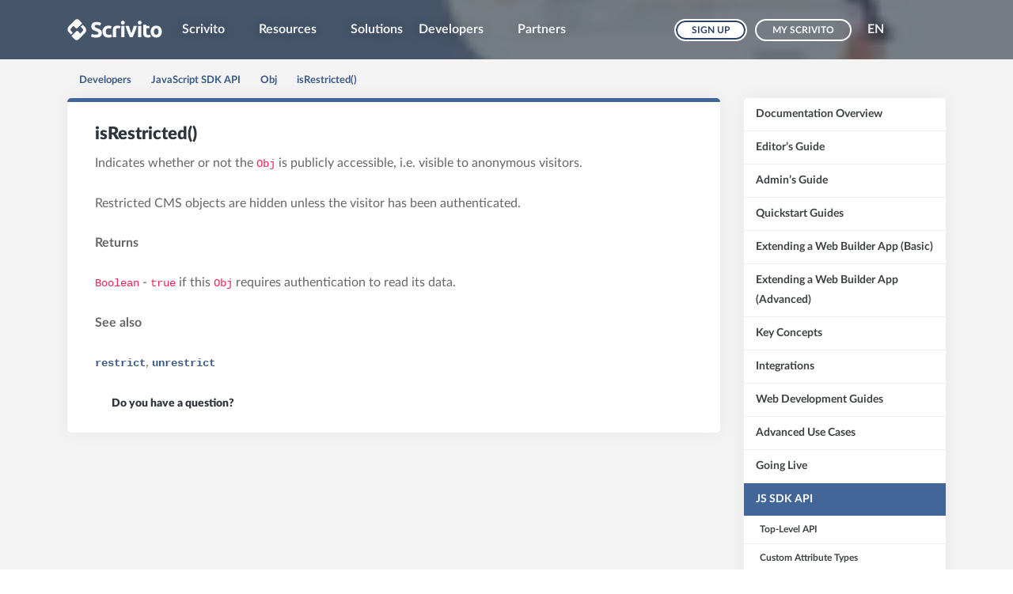

--- FILE ---
content_type: text/html; charset=utf-8
request_url: https://www.scrivito.com/js-sdk/Obj-isRestricted
body_size: 4869
content:
<!DOCTYPE html>
<html lang="en">
  <head>
    <meta charset="utf-8" />
    <script defer src="/assets/preloadDumps/9633f3669931b23c.830137d6163cecca6e68.js"></script>
    <script defer src="/assets/index.af1b6d3e64ca3546d288.js"></script>
    <script defer src="/assets/vendors.232e195b162319ee5002.js"></script>
    <script defer src="/assets/scrivito.c582daaa7fb6735dab83.js"></script>
    <link rel="preconnect" href="https://beta-api.scrivito.com" />
    <link rel="preconnect" href="https://beta-api.scrivito.com" crossorigin />
    <link rel="preconnect" href="https://cdn0.scrvt.com" />
    <link rel="preconnect" href="https://ssl.gstatic.com" />
    
          <title data-rh="true">isRestricted() | Scrivito</title>
          <meta data-rh="true" name="twitter:card" content="summary_large_image"/><meta data-rh="true" name="prerender-status-code" content="200"/><meta data-rh="true" property="og:type" content="article"/><meta data-rh="true" property="og:url" content="https://www.scrivito.com/js-sdk/Obj-isRestricted"/><meta data-rh="true" property="fb:app_id" content="1064094826955755"/><meta data-rh="true" name="twitter:site" content="@Scrivito"/><meta data-rh="true" name="twitter:description" content="Indicates whether or not the Obj is publicly accessible, i.e. visible to anonymous visitors. obj =..."/><meta data-rh="true" name="twitter:title" content="isRestricted()"/><meta data-rh="true" property="og:description" content="Indicates whether or not the Obj is publicly accessible, i.e. visible to anonymous visitors. obj = Scrivito.getClass(&quot;Report&quot;).all().first(); const publiclyReadable = !obj.isRestricted(); Restricted CMS objects are hidden unless the visitor has been authenticated. Returns Boolean - true if..."/><meta data-rh="true" property="og:title" content="isRestricted()"/>
          <link data-rh="true" rel="shortcut icon" type="image/svg+xml" href="/assets/favicon.a0cb71928828f570391c.svg"/><link data-rh="true" rel="canonical" href="https://docs.scrivito.com/js-sdk/Obj-isRestricted"/>
        
    <meta name="generator" content="Scrivito by JustRelate Group GmbH (scrivito.com)" />
    <meta name="viewport" content="width=device-width" />
    <meta name="theme-color" content="#426698" />
    <style>
      body {
        font-size: 16px;
        line-height: 1.6em;
      }
      body[data-no-transitions] * {
        transition: none !important;
      }
      img {
        max-width: 100%;
      }
      .table-features th,
      .table-features td {
        display: block;
      }
    </style>
    <link rel="stylesheet" href="/assets/index.5e7821aaf46c0b4f832d.css" />
    <link rel="preload" href="/assets/uncritical.eeae431545be9210641b.css" as="style" id="uncriticalCss" />
    <link rel="manifest" href="/manifest.json" />
  </head>
  <body data-no-transitions >
    <div id="application" data-scrivito-prerendering-obj-id="9633f3669931b23c"><!--$--><div><div class="content-wrapper"><section class="no-padding bg-dark-image" style="background-image:none, linear-gradient(to right, rgba(71,81,92, .75) 0%, rgba(71,81,92,.75) 100%), url(https://cdn0.scrvt.com/scrival/d6fe724db6f9d1aa/42bff755e4ca/v/6aa4d27975d6/scrivito-homepage-hero-banner.jpg);background-attachment:scroll, scroll, scroll;background-clip:border-box, border-box, border-box;background-origin:padding-box, padding-box, padding-box;background-position:0% 0%, 0% 0%, center center;background-repeat:repeat, repeat, no-repeat;background-size:auto, auto, cover;background-color:transparent"><nav class="navbar navbar-expand-lg "><div class="container"><div class="search-box"><form autoComplete="off"><div class="input-group"><input class="form-control" aria-label="Search"/></div><div class="input-group-btn"><button type="submit" class="btn btn-search" aria-label="Search submit button"><i class="svt-icon svt-lens" aria-hidden="true"></i></button><button type="button" class="btn btn-clear-white" aria-label="Search cancel button"><i class="svt-icon svt-cancel" aria-hidden="true"></i></button></div></form></div><div class="navbar-header"><a class="navbar-brand" aria-label="Brand logo - Go to homepage" href="/"></a><span class="navbar-search-toggle"><i class="svt-icon svt-lens" aria-hidden="true"></i></span></div><div class="nav-focus"><button type="button" class="navbar-toggler collapsed" aria-expanded="false"><span class="sr-only">Toggle navigation</span><span class="icon-bar"></span><span class="icon-bar"></span><span class="icon-bar"></span></button><div class="navbar-collapse-wrapper collapsed "><div class="navbar-collapse"><ul class="navbar-nav mr-auto"><li class="nav-item dropdown"><a class="nav-link dropdown-toggle" role="button" aria-haspopup="true" href="/overview">Scrivito</a><ul class="dropdown-menu"><li><a class="dropdown-item " href="/overview">Overview</a></li><li><a class="dropdown-item " href="/cms-for-enterprise">For the Enterprise</a></li><li><a class="dropdown-item " href="/cms-for-marketing">For Marketing</a></li><li><a class="dropdown-item " href="/cms-for-editors">For Editors</a></li><li><a class="dropdown-item " href="/cms-for-developers">For Developers</a></li><li><a class="dropdown-item " href="/technology">Technology</a></li><li><a class="dropdown-item " href="/integrations">Integrations</a></li><li><a class="dropdown-item " href="/pricing">Pricing</a></li></ul></li><li class="nav-item dropdown"><a class="nav-link dropdown-toggle" role="button" aria-haspopup="true" href="/blog-justrelate-com-aedf3e9dec7d41ed">Resources</a><ul class="dropdown-menu"><li><a class="dropdown-item " href="/blog-justrelate-com-aedf3e9dec7d41ed">Blog (justrelate.com)</a></li><li><a class="dropdown-item " href="/news-and-release-notes-9ad1ea5d53d8d1f5">News and Release Notes</a></li><li><a class="dropdown-item " href="/product-sheet-pdf-0a51cc070f7367a3">Product Sheet (PDF)</a></li><li><a class="dropdown-item " href="/widgets-58cf3c74e0065d9f">Widgets</a></li></ul></li><li class="nav-item"><a class="nav-link" href="/solutions-6a03333335a2dc26">Solutions</a></li><li class="nav-item dropdown"><a class="nav-link dropdown-toggle" role="button" aria-haspopup="true" href="/documentation-overview">Developers</a><ul class="dropdown-menu"><li><a class="dropdown-item " href="/documentation-overview">Documentation Overview</a></li><li><a class="dropdown-item " href="/user-guide">Editor’s Guide</a></li><li><a class="dropdown-item " href="/managing-users-teams-and-working-copy-collaborators-f4064f17215ec678">Admin’s Guide</a></li><li><a class="dropdown-item " href="/a-brief-introduction">Quickstart Guides</a></li><li><a class="dropdown-item " href="/extending-the-portal-app-styles-427f4950db9d4109">Extending a Web Builder App (Basic)</a></li><li><a class="dropdown-item " href="/building-a-social-feed-widget-7fc58a2273a09716">Extending a Web Builder App (Advanced)</a></li><li><a class="dropdown-item " href="/the-web-builder-s-data-model-b7db5bde279ce374">Key Concepts</a></li><li><a class="dropdown-item " href="/integrating-blogposts-from-hubspot-ee35ef5b452376ee">Integrations</a></li><li><a class="dropdown-item " href="/using-browser-console">Web Development Guides</a></li><li><a class="dropdown-item " href="/setting-up-multiple-websites-1b4d17df99dd6d97">Advanced Use Cases</a></li><li><a class="dropdown-item " href="/protective-measures-for-scrivito-s-cloud-infrastructure-2a94dca0adde56ce">Going Live</a></li><li><a class="dropdown-item " href="/scrivito-sdk">JavaScript SDK API</a></li><li><a class="dropdown-item " href="/release-notes">News and Release Notes</a></li><li><a class="dropdown-item " href="/contact-customer-support-a2c39c6854046e39">Contact Customer Support</a></li></ul></li><li class="nav-item dropdown"><a class="nav-link dropdown-toggle" role="button" aria-haspopup="true" href="/scrivito-for-partner-agencies-c1fa1da9c9b1f976">Partners</a><ul class="dropdown-menu"><li><a class="dropdown-item " href="/scrivito-for-partner-agencies-c1fa1da9c9b1f976">Scrivito for Partner Agencies</a></li><li><a class="dropdown-item " href="/partners">Partners</a></li><li><a class="dropdown-item " href="/become-a-partner-a6c204ab2b3a7bf5">Become a Partner</a></li></ul></li></ul><ul class="nav navbar-nav ml-auto"><li><a class="btn btn-db-darkgreen btn-sm" href="/signup">Sign up</a></li><li><a class="btn btn-outline-white btn-sm" href="/login">My Scrivito</a></li></ul><ul class="navbar-nav nav-lang"><li class="nav-item dropdown"><span class="nav-link dropdown-toggle cursor-pointer font-weight-bold">EN</span><div class="dropdown-menu"><a class="dropdown-item" href="/js-sdk/Obj-isRestricted">English</a><a class="dropdown-item" href="https://www.scrivito.com/de">Deutsch</a></div></li></ul></div></div></div></div></nav></section><section class="bg-greylight no-padding section-doc-breadcrumbs"><div class="container"><ul class="doc-breadcrumbs"><li><a href="/documentation">Developers</a></li><li><a href="/js-sdk">JavaScript SDK API</a></li><li><a href="/obj-67307a68ee81ea61">Obj</a></li><li><a href="/js-sdk/Obj-isRestricted">isRestricted()</a></li></ul></div></section><section class="bg-greylight no-padding"><div class="container"><div class="row"><div class="col-md-9 api-call"><div class="box-white border-green padding-35"><h1 class="h2">isRestricted()</h1><div><div class="mb-4"><p>Indicates whether or not the <code>Obj</code> is publicly accessible, i.e. visible to anonymous visitors.</p></div></div><div><div><div></div><div><div class="text-content"><p>Restricted CMS objects are hidden unless the visitor has been authenticated.</p><p><strong>Returns</strong></p><p><code>Boolean</code> - <code>true</code> if this <code>Obj</code> requires authentication to read its data.</p><p><strong>See also</strong></p><p><code><a href="/js-sdk/Obj-restrict">restrict</a></code>, <code><a href="/js-sdk/Obj-unrestrict">unrestrict</a></code></p></div></div><div><div class="row align-items-start"><div class="col-md-6"><div class="h-100"><div><div><div><a class="box-read-more green" href="/support"><i class="svt-icon svt-right"></i><span class="h4">Do you have a question?</span></a></div></div></div></div></div><div class="col-md-6"><div class="h-100"></div></div></div></div></div></div></div></div><div class="col-md-3"><ul class="nav-bordered"><li><a href="/documentation-overview"><span>Documentation Overview</span></a></li><li><a href="/user-guide"><span>Editor’s Guide</span></a></li><li><a href="/admin-guide"><span>Admin’s Guide</span></a></li><li><a href="/quickstart-guides-42a791b78b1a5d67"><span>Quickstart Guides</span></a></li><li><a href="/extending-a-web-builder-app-basic-c792801a72b92646"><span>Extending a Web Builder App (Basic)</span></a></li><li><a href="/extending-a-web-builder-app-advanced-283d4c0c6e07cc91"><span>Extending a Web Builder App (Advanced)</span></a></li><li><a href="/key-concepts-7c9691419e10139b"><span>Key Concepts</span></a></li><li><a href="/integrations-c9c8bb0dcfb1b2f4"><span>Integrations</span></a></li><li><a href="/web-development-guides-183813774c05642a"><span>Web Development Guides</span></a></li><li><a href="/advanced-use-cases-76584bb9902102ee"><span>Advanced Use Cases</span></a></li><li><a href="/going-live-a82d535e03c272bc"><span>Going Live</span></a></li><li class="active"><a href="/js-sdk"><span>JS SDK API</span></a><ul><li><a href="/scrivito-sdk"><span>Top-Level API</span></a></li><li><a href="/custom-attribute-types-a0a749848457286c"><span>Custom Attribute Types</span></a></li><li class="active"><a href="/obj-67307a68ee81ea61"><span>Obj</span></a></li><li><a href="/widget-337807d5ea8605a7"><span>Widget</span></a></li><li><a href="/binary-5f9c023eb903dbab"><span>Binary</span></a></li><li><a href="/FutureBinary"><span>FutureBinary</span></a></li><li><a href="/link-3efdd0620f2db421"><span>Link</span></a></li><li><a href="/editor-4f501ab08b013acf"><span>Editor</span></a></li><li><a href="/team-aa3553e0ad1495f7"><span>Team</span></a></li><li><a href="/user-38abdfc71c230526"><span>User</span></a></li><li><a href="/metadatacollection-0e1f3dced3648a6f"><span>MetadataCollection</span></a></li><li><a href="/objsearch-aaa67c3157464d01"><span>ObjSearch</span></a></li><li><a href="/objfacetvalue-369ac8cf1c4997cb"><span>ObjFacetValue</span></a></li><li><a href="/sitecontext-491886baa301bd67"><span>SiteContext</span></a></li><li><a href="/workspace-08c408670dc15003"><span>Workspace</span></a></li><li><a href="/dataclass-d2af5d9b6300c610"><span>DataClass</span></a></li><li><a href="/datalocator-78a1d6cead8d2b9d"><span>DataLocator</span></a></li><li><a href="/dataitem-ce2b992cf608fc5e"><span>DataItem</span></a></li><li><a href="/dataitemattribute-f952235ecc02dcf8"><span>DataItemAttribute</span></a></li><li><a href="/datascope-31718933bf871ce3"><span>DataScope</span></a></li><li><a href="/indexparams-fb85ac51977c9869"><span>IndexParams</span></a></li><li><a href="/react-components-8d59bf8b4ae8700e"><span>React Components</span></a></li><li><a href="/react-hooks-2c967a842512e7a1"><span>React Hooks</span></a></li><li><a href="/content-not-yet-loaded-error"><span>Content not yet Loaded Error</span></a></li><li><a href="/clienterror-a05bb242d3e57d94"><span>ClientError</span></a></li></ul></li><li><a href="/release-notes"><span>News and Release Notes</span></a></li><li><a href="/contact-customer-support-a2c39c6854046e39"><span>Contact Customer Support</span></a></li></ul><ul class="doc-sibling-nav"><li><a href="/obj-all-785ea695496e0e6c">Obj.all</a></li><li><a href="/obj-attributedefinitions-4b690e6ef9b37710">Obj.attributeDefinitions</a></li><li><a href="/obj-create-attributes-bea027a13d5bee60">Obj.create</a></li><li><a href="/obj-createfromfile-file-attributes-4a6db9809d7747d0">Obj.createFromFile</a></li><li><a href="/obj-get-id-ca9976ae3d9e4f43">Obj.get</a></li><li><a href="/obj-getbypath-path-ce8453e0f3f7af81">Obj.getByPath</a></li><li><a href="/obj-getbypermalink-permalink-4330f7d8ecfdfbfe">Obj.getByPermalink</a></li><li><a href="/js-sdk/Obj-static-onAllSites">Obj.onAllSites</a></li><li><a href="/js-sdk/Obj-static-onSite">Obj.onSite</a></li><li><a href="/obj-root-f3e15c4a58f46c68">Obj.root</a></li><li><a href="/js-sdk/Obj-where">Obj.where</a></li><li><a href="/js-sdk/Obj-whereFullTextOf">Obj.whereFullTextOf</a></li><li><a href="/ancestors-e3c51a764f87cdfe">ancestors</a></li><li><a href="/attributedefinitions-151a6830a24be206">attributeDefinitions</a></li><li><a href="/backlinks-a0ac257ffccf6d66">backlinks</a></li><li><a href="/children-4118ad43db3ec167">children</a></li><li><a href="/contentlength-905ce69e6b3a30ae">contentLength</a></li><li><a href="/contenttype-f75c8d1612a4ef16">contentType</a></li><li><a href="/contenturl-66f468f205a95fca">contentUrl</a></li><li><a href="/copy-abb1901727e388aa">copy</a></li><li><a href="/createdat-c4bd5f39b0335d7b">createdAt</a></li><li><a href="/delete-0ae5ddae2d23a746">delete</a></li><li><a href="/js-sdk/Obj-finishSaving">finishSaving</a></li><li><a href="/firstpublishedat-47cd64b7b057b814">firstPublishedAt</a></li><li><a href="/get-attributename-b126190e3837ba34">get</a></li><li><a href="/id-bb11717c265099bb">id</a></li><li><a href="/isbinary-bf99cd0deee0736a">isBinary</a></li><li><a class="active" href="/js-sdk/Obj-isRestricted">isRestricted</a></li><li><a href="/language-12314ac7915fb571">language</a></li><li><a href="/lastchanged-e20d366150b75e93">lastChanged</a></li><li><a href="/metadata-f1f8e8e563aeb02a">metadata</a></li><li><a href="/modification-b1c14c50b3342a9e">modification</a></li><li><a href="/objclass-9217b9ef41f5d57a">objClass</a></li><li><a href="/orderedchildren-6ee26dbad674f9ec">orderedChildren</a></li><li><a href="/parent-f0ef51586384b956">parent</a></li><li><a href="/path-821c4c0f7b3d2a08">path</a></li><li><a href="/permalink-6773399231ff8b3d">permalink</a></li><li><a href="/publishedat-ddb4281b56fc09ec">publishedAt</a></li><li><a href="/js-sdk/Obj-restrict">restrict</a></li><li><a href="/js-sdk/Obj-siteId">siteId</a></li><li><a href="/slug-86ac9beedcee9f4a">slug</a></li><li><a href="/js-sdk/Obj-unrestrict">unrestrict</a></li><li><a href="/update-attributes-37d312c9b1cb0503">update</a></li><li><a href="/js-sdk/Obj-updateReferences">updateReferences</a></li><li><a href="/versiononsite-siteid-81cc4d89f455d7fd">versionOnSite</a></li><li><a href="/versionsonallsites-166f6477906beee1">versionsOnAllSites</a></li><li><a href="/widget-id-a81807d802537513">widget</a></li><li><a href="/widgets-2bc759521da067a7">widgets</a></li></ul></div></div></div></section></div><footer><div><section class="bg-greylight"><div class="container"><div><div class="row align-items-start"><div class="col-md-3"><div class="h-100"><div><div class="page-list-headline null">Scrivito</div><ul class="page-list"><li><a href="/overview">Overview</a></li><li><a href="/cms-for-enterprise">For the Enterprise</a></li><li><a href="/cms-for-marketing">For Marketing</a></li><li><a href="/cms-for-editors">For Editors</a></li><li><a href="/cms-for-developers">For Developers</a></li><li><a href="/technology">Technology</a></li><li><a href="/integrations" target="_blank">Integrations</a></li><li><a href="/solutions-6a03333335a2dc26">Solutions</a></li><li><a href="/pricing">Pricing</a></li></ul></div></div></div><div class="col-md-3"><div class="h-100"><div><div class="page-list-headline null">Resources</div><ul class="page-list"><li><a href="/release-notes">News and Release Notes</a></li><li><a href="https://cdn0.scrvt.com/6d226c03f32a8ea4e8ae8e5cbe6c6e2c/94daba395b830d14/58ba8d64b81d/Scrivito.CMS.Product.Sheet.en.pdf" target="_blank">Product Sheet (PDF)</a></li><li><a href="https://www.justrelate.com/blog" target="_blank">Blog (justrelate.com)</a></li></ul></div><div><div class="page-list-headline null">Partner</div><ul class="page-list"><li><a href="/scrivito-for-partner-agencies-c1fa1da9c9b1f976">Scrivito for Partner Agencies</a></li><li><a href="/partners">Project Partners</a></li><li><a href="/become-a-partner-a6c204ab2b3a7bf5">Become a Partner</a></li></ul></div></div></div><div class="col-md-3"><div class="h-100"><div><div class="page-list-headline null">Support</div><ul class="page-list"><li><a href="/support">Contact Support</a></li><li><a href="/documentation-overview">Documentation</a></li><li><a href="/widgets-58cf3c74e0065d9f">Widget Marketplace</a></li><li><a href="https://my.scrivito.com/" target="_blank">Dashboard Login</a></li><li><a href="https://status.scrivito.com/" target="_blank">Service Status</a></li></ul></div></div></div><div class="col-md-3"><div class="h-100"><div><div class="page-list-headline null">JustRelate Group</div><ul class="page-list"><li><a href="https://www.justrelate.com/about-us" target="_blank">About Us</a></li><li><a href="https://www.justrelate.com/customers">Customers</a></li><li><a href="https://www.justrelate.com/imprint" target="_blank">Imprint</a></li><li><a href="https://www.iubenda.com/privacy-policy/69857018" target="_blank" rel="noreferrer notranslate nofollow">Privacy Policy</a></li><li><a href="https://www.justrelate.com/transparent-information" target="_blank">Transparent Information</a></li><li><a href="/terms-of-service">Terms of Service</a></li><li><a href="/contact">Contact Us </a></li></ul></div></div></div></div></div></div></section></div><div><div><section class="bg-white no-padding"><div class="container"><div><div><div><div></div><div><div><div></div></div><div></div><div><div></div></div></div></div><div><div></div><div><div><div></div></div><div><div><div><p><span class="small">© 2025 – All rights reserved</span></p><p><span class="small">Scrivito Web Builder is proudly made by the <a href="https://www.justrelate.com" rel="noopener" target="_blank">JustRelate Group</a> in Berlin, Germany, and Wrocław, Poland.</span></p></div></div><div></div><div></div><div></div><div></div><div></div></div><div><div></div></div></div></div></div><div></div></div></div></section></div></div></footer></div><!--/$--></div>
  </body>
</html>


--- FILE ---
content_type: text/css; charset=utf-8
request_url: https://www.scrivito.com/assets/uncritical.eeae431545be9210641b.css
body_size: 27239
content:
.autolinked{cursor:pointer}.code-sample{display:block;line-height:1.5em;position:relative}.code-sample .copy-to-clipboard{background-color:rgba(46,53,60,.9);display:block!important;font-family:Lato,Lato-fallback,sans-serif;opacity:0;position:absolute;right:5px;top:11px;transition:opacity .3s ease-in-out;z-index:1}.code-sample .copy-to-clipboard:after{color:#888;content:"✔";line-height:1em;opacity:0;pointer-events:none;position:absolute;right:0;top:5px;transform:scale(1.7);transition:clip .3s ease-in,opacity .1s;clip:rect(0,0,.8em,0)}.code-sample .copy-to-clipboard.copied:hover:after{opacity:1;text-shadow:1px 0 #fff;transition:clip .25s ease-out,opacity 0s;clip:rect(0,1em,1em,0)}.code-sample:hover .copy-to-clipboard{opacity:1}.code-sample-comment{color:#666;font-weight:400}.code-sample-title+.code-sample{border-top-left-radius:0;border-top-right-radius:0}.code-sample .code-line{display:table;white-space:pre-wrap}.code-sample .code-line span{overflow-wrap:anywhere;word-break:break-word}.code-sample .code-line span:first-child[data-indent]{display:table-cell;white-space:pre;width:1px}.code-sample .code-line span.attr-equals:after,.code-sample .code-line span.function+.punctuation:after,.code-sample .code-line span.plain+.punctuation:after,.code-sample .code-line span.punctuation+.plain:after{content:"​"}.highlighted-code{background:inherit;box-shadow:0 0 12px 0 rgba(0,0,0,.3);filter:brightness(1.2);margin:0 -1em;padding:0 1em;position:relative;width:calc(100% + 2em)}.highlighted-code+.highlighted-code{box-shadow:0 6px 12px -6px rgba(0,0,0,.3)}.highlighted-code:before{background-image:radial-gradient(circle at -30% 50%,transparent 23%,#ddd 26%,#ddd 31%,transparent 34%),radial-gradient(circle at 130% 50%,transparent 23%,#ddd 26%,#ddd 31%,transparent 34%);background-position:.4em 0,.41em .375em;background-size:.71em .75em;border-radius:0 3px 3px 0;bottom:-2px;content:"";filter:drop-shadow(.5px 0 0 #ddd);left:0;position:absolute;top:-2px;width:.7em}.format-code{color:#439439;cursor:pointer;opacity:0;position:absolute!important;right:-32px;top:-4.5px;transition:all .3s;z-index:-1}.code-sample:focus-within+.format-code{opacity:.5;z-index:4}.code-sample:focus-within+.format-code:hover{opacity:1}.floating-placeholder{color:transparent;font-size:60%;pointer-events:none;text-shadow:0 0 8px rgba(0,0,0,.08);word-spacing:-.5ex}.floating-placeholder:before{content:"███";display:block;font-size:175%;line-height:140%;margin-bottom:.75em}.floating-placeholder:after{content:"███ ██ ███ █ ██\a██ █ ██ ██ ███ █\a███ ██";white-space:pre-wrap}@media(max-width:767px){.floating-placeholder{display:none}}.scrivito_deletion{background-image:linear-gradient(135deg,transparent 45%,currentColor 0,currentColor 50%,transparent 0,transparent 95%,currentColor 0);background-size:1ex 1ex;text-decoration:none!important}/*!
 *  Font Awesome 4.7.0 by @davegandy - http://fontawesome.io - @fontawesome
 *  License - http://fontawesome.io/license (Font: SIL OFL 1.1, CSS: MIT License)
 */@font-face{font-family:FontAwesome;font-style:normal;font-weight:400;src:url(/assets/fontawesome-webfont.8b43027f47b20503057d.eot);src:url(/assets/fontawesome-webfont.8b43027f47b20503057d.eot?#iefix&v=4.7.0) format("embedded-opentype"),url(/assets/fontawesome-webfont.20fd1704ea223900efa9.woff2) format("woff2"),url(/assets/fontawesome-webfont.f691f37e57f04c152e23.woff) format("woff"),url(/assets/fontawesome-webfont.1e59d2330b4c6deb84b3.ttf) format("truetype"),url(/assets/fontawesome-webfont.c1e38fd9e0e74ba58f7a.svg#fontawesomeregular) format("svg")}.fa{display:inline-block;font:normal normal normal 14px/1 FontAwesome;font-size:inherit;text-rendering:auto;-webkit-font-smoothing:antialiased;-moz-osx-font-smoothing:grayscale}.fa-lg{font-size:1.3333333333em;line-height:.75em;vertical-align:-15%}.fa-2x{font-size:2em}.fa-3x{font-size:3em}.fa-4x{font-size:4em}.fa-5x{font-size:5em}.fa-fw{text-align:center;width:1.2857142857em}.fa-ul{list-style-type:none;margin-left:2.1428571429em;padding-left:0}.fa-ul>li{position:relative}.fa-li{left:-2.1428571429em;position:absolute;text-align:center;top:.1428571429em;width:2.1428571429em}.fa-li.fa-lg{left:-1.8571428571em}.fa-border{border:.08em solid #eee;border-radius:.1em;padding:.2em .25em .15em}.fa-pull-left{float:left}.fa-pull-right{float:right}.fa.fa-pull-left{margin-right:.3em}.fa.fa-pull-right{margin-left:.3em}.pull-right{float:right}.pull-left{float:left}.fa.pull-left{margin-right:.3em}.fa.pull-right{margin-left:.3em}.fa-spin{-webkit-animation:fa-spin 2s linear infinite;animation:fa-spin 2s linear infinite}.fa-pulse{-webkit-animation:fa-spin 1s steps(8) infinite;animation:fa-spin 1s steps(8) infinite}@-webkit-keyframes fa-spin{0%{-webkit-transform:rotate(0deg);transform:rotate(0deg)}to{-webkit-transform:rotate(359deg);transform:rotate(359deg)}}@keyframes fa-spin{0%{-webkit-transform:rotate(0deg);transform:rotate(0deg)}to{-webkit-transform:rotate(359deg);transform:rotate(359deg)}}.fa-rotate-90{-ms-filter:"progid:DXImageTransform.Microsoft.BasicImage(rotation=1)";-webkit-transform:rotate(90deg);-ms-transform:rotate(90deg);transform:rotate(90deg)}.fa-rotate-180{-ms-filter:"progid:DXImageTransform.Microsoft.BasicImage(rotation=2)";-webkit-transform:rotate(180deg);-ms-transform:rotate(180deg);transform:rotate(180deg)}.fa-rotate-270{-ms-filter:"progid:DXImageTransform.Microsoft.BasicImage(rotation=3)";-webkit-transform:rotate(270deg);-ms-transform:rotate(270deg);transform:rotate(270deg)}.fa-flip-horizontal{-ms-filter:"progid:DXImageTransform.Microsoft.BasicImage(rotation=0, mirror=1)";-webkit-transform:scaleX(-1);-ms-transform:scaleX(-1);transform:scaleX(-1)}.fa-flip-vertical{-ms-filter:"progid:DXImageTransform.Microsoft.BasicImage(rotation=2, mirror=1)";-webkit-transform:scaleY(-1);-ms-transform:scaleY(-1);transform:scaleY(-1)}:root .fa-flip-horizontal,:root .fa-flip-vertical,:root .fa-rotate-180,:root .fa-rotate-270,:root .fa-rotate-90{filter:none}.fa-stack{display:inline-block;height:2em;line-height:2em;position:relative;vertical-align:middle;width:2em}.fa-stack-1x,.fa-stack-2x{left:0;position:absolute;text-align:center;width:100%}.fa-stack-1x{line-height:inherit}.fa-stack-2x{font-size:2em}.fa-inverse{color:#fff}.fa-glass:before{content:""}.fa-music:before{content:""}.fa-search:before{content:""}.fa-envelope-o:before{content:""}.fa-heart:before{content:""}.fa-star:before{content:""}.fa-star-o:before{content:""}.fa-user:before{content:""}.fa-film:before{content:""}.fa-th-large:before{content:""}.fa-th:before{content:""}.fa-th-list:before{content:""}.fa-check:before{content:""}.fa-close:before,.fa-remove:before,.fa-times:before{content:""}.fa-search-plus:before{content:""}.fa-search-minus:before{content:""}.fa-power-off:before{content:""}.fa-signal:before{content:""}.fa-cog:before,.fa-gear:before{content:""}.fa-trash-o:before{content:""}.fa-home:before{content:""}.fa-file-o:before{content:""}.fa-clock-o:before{content:""}.fa-road:before{content:""}.fa-download:before{content:""}.fa-arrow-circle-o-down:before{content:""}.fa-arrow-circle-o-up:before{content:""}.fa-inbox:before{content:""}.fa-play-circle-o:before{content:""}.fa-repeat:before,.fa-rotate-right:before{content:""}.fa-refresh:before{content:""}.fa-list-alt:before{content:""}.fa-lock:before{content:""}.fa-flag:before{content:""}.fa-headphones:before{content:""}.fa-volume-off:before{content:""}.fa-volume-down:before{content:""}.fa-volume-up:before{content:""}.fa-qrcode:before{content:""}.fa-barcode:before{content:""}.fa-tag:before{content:""}.fa-tags:before{content:""}.fa-book:before{content:""}.fa-bookmark:before{content:""}.fa-print:before{content:""}.fa-camera:before{content:""}.fa-font:before{content:""}.fa-bold:before{content:""}.fa-italic:before{content:""}.fa-text-height:before{content:""}.fa-text-width:before{content:""}.fa-align-left:before{content:""}.fa-align-center:before{content:""}.fa-align-right:before{content:""}.fa-align-justify:before{content:""}.fa-list:before{content:""}.fa-dedent:before,.fa-outdent:before{content:""}.fa-indent:before{content:""}.fa-video-camera:before{content:""}.fa-image:before,.fa-photo:before,.fa-picture-o:before{content:""}.fa-pencil:before{content:""}.fa-map-marker:before{content:""}.fa-adjust:before{content:""}.fa-tint:before{content:""}.fa-edit:before,.fa-pencil-square-o:before{content:""}.fa-share-square-o:before{content:""}.fa-check-square-o:before{content:""}.fa-arrows:before{content:""}.fa-step-backward:before{content:""}.fa-fast-backward:before{content:""}.fa-backward:before{content:""}.fa-play:before{content:""}.fa-pause:before{content:""}.fa-stop:before{content:""}.fa-forward:before{content:""}.fa-fast-forward:before{content:""}.fa-step-forward:before{content:""}.fa-eject:before{content:""}.fa-chevron-left:before{content:""}.fa-chevron-right:before{content:""}.fa-plus-circle:before{content:""}.fa-minus-circle:before{content:""}.fa-times-circle:before{content:""}.fa-check-circle:before{content:""}.fa-question-circle:before{content:""}.fa-info-circle:before{content:""}.fa-crosshairs:before{content:""}.fa-times-circle-o:before{content:""}.fa-check-circle-o:before{content:""}.fa-ban:before{content:""}.fa-arrow-left:before{content:""}.fa-arrow-right:before{content:""}.fa-arrow-up:before{content:""}.fa-arrow-down:before{content:""}.fa-mail-forward:before,.fa-share:before{content:""}.fa-expand:before{content:""}.fa-compress:before{content:""}.fa-plus:before{content:""}.fa-minus:before{content:""}.fa-asterisk:before{content:""}.fa-exclamation-circle:before{content:""}.fa-gift:before{content:""}.fa-leaf:before{content:""}.fa-fire:before{content:""}.fa-eye:before{content:""}.fa-eye-slash:before{content:""}.fa-exclamation-triangle:before,.fa-warning:before{content:""}.fa-plane:before{content:""}.fa-calendar:before{content:""}.fa-random:before{content:""}.fa-comment:before{content:""}.fa-magnet:before{content:""}.fa-chevron-up:before{content:""}.fa-chevron-down:before{content:""}.fa-retweet:before{content:""}.fa-shopping-cart:before{content:""}.fa-folder:before{content:""}.fa-folder-open:before{content:""}.fa-arrows-v:before{content:""}.fa-arrows-h:before{content:""}.fa-bar-chart-o:before,.fa-bar-chart:before{content:""}.fa-twitter-square:before{content:""}.fa-facebook-square:before{content:""}.fa-camera-retro:before{content:""}.fa-key:before{content:""}.fa-cogs:before,.fa-gears:before{content:""}.fa-comments:before{content:""}.fa-thumbs-o-up:before{content:""}.fa-thumbs-o-down:before{content:""}.fa-star-half:before{content:""}.fa-heart-o:before{content:""}.fa-sign-out:before{content:""}.fa-linkedin-square:before{content:""}.fa-thumb-tack:before{content:""}.fa-external-link:before{content:""}.fa-sign-in:before{content:""}.fa-trophy:before{content:""}.fa-github-square:before{content:""}.fa-upload:before{content:""}.fa-lemon-o:before{content:""}.fa-phone:before{content:""}.fa-square-o:before{content:""}.fa-bookmark-o:before{content:""}.fa-phone-square:before{content:""}.fa-twitter:before{content:""}.fa-facebook-f:before,.fa-facebook:before{content:""}.fa-github:before{content:""}.fa-unlock:before{content:""}.fa-credit-card:before{content:""}.fa-feed:before,.fa-rss:before{content:""}.fa-hdd-o:before{content:""}.fa-bullhorn:before{content:""}.fa-bell:before{content:""}.fa-certificate:before{content:""}.fa-hand-o-right:before{content:""}.fa-hand-o-left:before{content:""}.fa-hand-o-up:before{content:""}.fa-hand-o-down:before{content:""}.fa-arrow-circle-left:before{content:""}.fa-arrow-circle-right:before{content:""}.fa-arrow-circle-up:before{content:""}.fa-arrow-circle-down:before{content:""}.fa-globe:before{content:""}.fa-wrench:before{content:""}.fa-tasks:before{content:""}.fa-filter:before{content:""}.fa-briefcase:before{content:""}.fa-arrows-alt:before{content:""}.fa-group:before,.fa-users:before{content:""}.fa-chain:before,.fa-link:before{content:""}.fa-cloud:before{content:""}.fa-flask:before{content:""}.fa-cut:before,.fa-scissors:before{content:""}.fa-copy:before,.fa-files-o:before{content:""}.fa-paperclip:before{content:""}.fa-floppy-o:before,.fa-save:before{content:""}.fa-square:before{content:""}.fa-bars:before,.fa-navicon:before,.fa-reorder:before{content:""}.fa-list-ul:before{content:""}.fa-list-ol:before{content:""}.fa-strikethrough:before{content:""}.fa-underline:before{content:""}.fa-table:before{content:""}.fa-magic:before{content:""}.fa-truck:before{content:""}.fa-pinterest:before{content:""}.fa-pinterest-square:before{content:""}.fa-google-plus-square:before{content:""}.fa-google-plus:before{content:""}.fa-money:before{content:""}.fa-caret-down:before{content:""}.fa-caret-up:before{content:""}.fa-caret-left:before{content:""}.fa-caret-right:before{content:""}.fa-columns:before{content:""}.fa-sort:before,.fa-unsorted:before{content:""}.fa-sort-desc:before,.fa-sort-down:before{content:""}.fa-sort-asc:before,.fa-sort-up:before{content:""}.fa-envelope:before{content:""}.fa-linkedin:before{content:""}.fa-rotate-left:before,.fa-undo:before{content:""}.fa-gavel:before,.fa-legal:before{content:""}.fa-dashboard:before,.fa-tachometer:before{content:""}.fa-comment-o:before{content:""}.fa-comments-o:before{content:""}.fa-bolt:before,.fa-flash:before{content:""}.fa-sitemap:before{content:""}.fa-umbrella:before{content:""}.fa-clipboard:before,.fa-paste:before{content:""}.fa-lightbulb-o:before{content:""}.fa-exchange:before{content:""}.fa-cloud-download:before{content:""}.fa-cloud-upload:before{content:""}.fa-user-md:before{content:""}.fa-stethoscope:before{content:""}.fa-suitcase:before{content:""}.fa-bell-o:before{content:""}.fa-coffee:before{content:""}.fa-cutlery:before{content:""}.fa-file-text-o:before{content:""}.fa-building-o:before{content:""}.fa-hospital-o:before{content:""}.fa-ambulance:before{content:""}.fa-medkit:before{content:""}.fa-fighter-jet:before{content:""}.fa-beer:before{content:""}.fa-h-square:before{content:""}.fa-plus-square:before{content:""}.fa-angle-double-left:before{content:""}.fa-angle-double-right:before{content:""}.fa-angle-double-up:before{content:""}.fa-angle-double-down:before{content:""}.fa-angle-left:before{content:""}.fa-angle-right:before{content:""}.fa-angle-up:before{content:""}.fa-angle-down:before{content:""}.fa-desktop:before{content:""}.fa-laptop:before{content:""}.fa-tablet:before{content:""}.fa-mobile-phone:before,.fa-mobile:before{content:""}.fa-circle-o:before{content:""}.fa-quote-left:before{content:""}.fa-quote-right:before{content:""}.fa-spinner:before{content:""}.fa-circle:before{content:""}.fa-mail-reply:before,.fa-reply:before{content:""}.fa-github-alt:before{content:""}.fa-folder-o:before{content:""}.fa-folder-open-o:before{content:""}.fa-smile-o:before{content:""}.fa-frown-o:before{content:""}.fa-meh-o:before{content:""}.fa-gamepad:before{content:""}.fa-keyboard-o:before{content:""}.fa-flag-o:before{content:""}.fa-flag-checkered:before{content:""}.fa-terminal:before{content:""}.fa-code:before{content:""}.fa-mail-reply-all:before,.fa-reply-all:before{content:""}.fa-star-half-empty:before,.fa-star-half-full:before,.fa-star-half-o:before{content:""}.fa-location-arrow:before{content:""}.fa-crop:before{content:""}.fa-code-fork:before{content:""}.fa-chain-broken:before,.fa-unlink:before{content:""}.fa-question:before{content:""}.fa-info:before{content:""}.fa-exclamation:before{content:""}.fa-superscript:before{content:""}.fa-subscript:before{content:""}.fa-eraser:before{content:""}.fa-puzzle-piece:before{content:""}.fa-microphone:before{content:""}.fa-microphone-slash:before{content:""}.fa-shield:before{content:""}.fa-calendar-o:before{content:""}.fa-fire-extinguisher:before{content:""}.fa-rocket:before{content:""}.fa-maxcdn:before{content:""}.fa-chevron-circle-left:before{content:""}.fa-chevron-circle-right:before{content:""}.fa-chevron-circle-up:before{content:""}.fa-chevron-circle-down:before{content:""}.fa-html5:before{content:""}.fa-css3:before{content:""}.fa-anchor:before{content:""}.fa-unlock-alt:before{content:""}.fa-bullseye:before{content:""}.fa-ellipsis-h:before{content:""}.fa-ellipsis-v:before{content:""}.fa-rss-square:before{content:""}.fa-play-circle:before{content:""}.fa-ticket:before{content:""}.fa-minus-square:before{content:""}.fa-minus-square-o:before{content:""}.fa-level-up:before{content:""}.fa-level-down:before{content:""}.fa-check-square:before{content:""}.fa-pencil-square:before{content:""}.fa-external-link-square:before{content:""}.fa-share-square:before{content:""}.fa-compass:before{content:""}.fa-caret-square-o-down:before,.fa-toggle-down:before{content:""}.fa-caret-square-o-up:before,.fa-toggle-up:before{content:""}.fa-caret-square-o-right:before,.fa-toggle-right:before{content:""}.fa-eur:before,.fa-euro:before{content:""}.fa-gbp:before{content:""}.fa-dollar:before,.fa-usd:before{content:""}.fa-inr:before,.fa-rupee:before{content:""}.fa-cny:before,.fa-jpy:before,.fa-rmb:before,.fa-yen:before{content:""}.fa-rouble:before,.fa-rub:before,.fa-ruble:before{content:""}.fa-krw:before,.fa-won:before{content:""}.fa-bitcoin:before,.fa-btc:before{content:""}.fa-file:before{content:""}.fa-file-text:before{content:""}.fa-sort-alpha-asc:before{content:""}.fa-sort-alpha-desc:before{content:""}.fa-sort-amount-asc:before{content:""}.fa-sort-amount-desc:before{content:""}.fa-sort-numeric-asc:before{content:""}.fa-sort-numeric-desc:before{content:""}.fa-thumbs-up:before{content:""}.fa-thumbs-down:before{content:""}.fa-youtube-square:before{content:""}.fa-youtube:before{content:""}.fa-xing:before{content:""}.fa-xing-square:before{content:""}.fa-youtube-play:before{content:""}.fa-dropbox:before{content:""}.fa-stack-overflow:before{content:""}.fa-instagram:before{content:""}.fa-flickr:before{content:""}.fa-adn:before{content:""}.fa-bitbucket:before{content:""}.fa-bitbucket-square:before{content:""}.fa-tumblr:before{content:""}.fa-tumblr-square:before{content:""}.fa-long-arrow-down:before{content:""}.fa-long-arrow-up:before{content:""}.fa-long-arrow-left:before{content:""}.fa-long-arrow-right:before{content:""}.fa-apple:before{content:""}.fa-windows:before{content:""}.fa-android:before{content:""}.fa-linux:before{content:""}.fa-dribbble:before{content:""}.fa-skype:before{content:""}.fa-foursquare:before{content:""}.fa-trello:before{content:""}.fa-female:before{content:""}.fa-male:before{content:""}.fa-gittip:before,.fa-gratipay:before{content:""}.fa-sun-o:before{content:""}.fa-moon-o:before{content:""}.fa-archive:before{content:""}.fa-bug:before{content:""}.fa-vk:before{content:""}.fa-weibo:before{content:""}.fa-renren:before{content:""}.fa-pagelines:before{content:""}.fa-stack-exchange:before{content:""}.fa-arrow-circle-o-right:before{content:""}.fa-arrow-circle-o-left:before{content:""}.fa-caret-square-o-left:before,.fa-toggle-left:before{content:""}.fa-dot-circle-o:before{content:""}.fa-wheelchair:before{content:""}.fa-vimeo-square:before{content:""}.fa-try:before,.fa-turkish-lira:before{content:""}.fa-plus-square-o:before{content:""}.fa-space-shuttle:before{content:""}.fa-slack:before{content:""}.fa-envelope-square:before{content:""}.fa-wordpress:before{content:""}.fa-openid:before{content:""}.fa-bank:before,.fa-institution:before,.fa-university:before{content:""}.fa-graduation-cap:before,.fa-mortar-board:before{content:""}.fa-yahoo:before{content:""}.fa-google:before{content:""}.fa-reddit:before{content:""}.fa-reddit-square:before{content:""}.fa-stumbleupon-circle:before{content:""}.fa-stumbleupon:before{content:""}.fa-delicious:before{content:""}.fa-digg:before{content:""}.fa-pied-piper-pp:before{content:""}.fa-pied-piper-alt:before{content:""}.fa-drupal:before{content:""}.fa-joomla:before{content:""}.fa-language:before{content:""}.fa-fax:before{content:""}.fa-building:before{content:""}.fa-child:before{content:""}.fa-paw:before{content:""}.fa-spoon:before{content:""}.fa-cube:before{content:""}.fa-cubes:before{content:""}.fa-behance:before{content:""}.fa-behance-square:before{content:""}.fa-steam:before{content:""}.fa-steam-square:before{content:""}.fa-recycle:before{content:""}.fa-automobile:before,.fa-car:before{content:""}.fa-cab:before,.fa-taxi:before{content:""}.fa-tree:before{content:""}.fa-spotify:before{content:""}.fa-deviantart:before{content:""}.fa-soundcloud:before{content:""}.fa-database:before{content:""}.fa-file-pdf-o:before{content:""}.fa-file-word-o:before{content:""}.fa-file-excel-o:before{content:""}.fa-file-powerpoint-o:before{content:""}.fa-file-image-o:before,.fa-file-photo-o:before,.fa-file-picture-o:before{content:""}.fa-file-archive-o:before,.fa-file-zip-o:before{content:""}.fa-file-audio-o:before,.fa-file-sound-o:before{content:""}.fa-file-movie-o:before,.fa-file-video-o:before{content:""}.fa-file-code-o:before{content:""}.fa-vine:before{content:""}.fa-codepen:before{content:""}.fa-jsfiddle:before{content:""}.fa-life-bouy:before,.fa-life-buoy:before,.fa-life-ring:before,.fa-life-saver:before,.fa-support:before{content:""}.fa-circle-o-notch:before{content:""}.fa-ra:before,.fa-rebel:before,.fa-resistance:before{content:""}.fa-empire:before,.fa-ge:before{content:""}.fa-git-square:before{content:""}.fa-git:before{content:""}.fa-hacker-news:before,.fa-y-combinator-square:before,.fa-yc-square:before{content:""}.fa-tencent-weibo:before{content:""}.fa-qq:before{content:""}.fa-wechat:before,.fa-weixin:before{content:""}.fa-paper-plane:before,.fa-send:before{content:""}.fa-paper-plane-o:before,.fa-send-o:before{content:""}.fa-history:before{content:""}.fa-circle-thin:before{content:""}.fa-header:before{content:""}.fa-paragraph:before{content:""}.fa-sliders:before{content:""}.fa-share-alt:before{content:""}.fa-share-alt-square:before{content:""}.fa-bomb:before{content:""}.fa-futbol-o:before,.fa-soccer-ball-o:before{content:""}.fa-tty:before{content:""}.fa-binoculars:before{content:""}.fa-plug:before{content:""}.fa-slideshare:before{content:""}.fa-twitch:before{content:""}.fa-yelp:before{content:""}.fa-newspaper-o:before{content:""}.fa-wifi:before{content:""}.fa-calculator:before{content:""}.fa-paypal:before{content:""}.fa-google-wallet:before{content:""}.fa-cc-visa:before{content:""}.fa-cc-mastercard:before{content:""}.fa-cc-discover:before{content:""}.fa-cc-amex:before{content:""}.fa-cc-paypal:before{content:""}.fa-cc-stripe:before{content:""}.fa-bell-slash:before{content:""}.fa-bell-slash-o:before{content:""}.fa-trash:before{content:""}.fa-copyright:before{content:""}.fa-at:before{content:""}.fa-eyedropper:before{content:""}.fa-paint-brush:before{content:""}.fa-birthday-cake:before{content:""}.fa-area-chart:before{content:""}.fa-pie-chart:before{content:""}.fa-line-chart:before{content:""}.fa-lastfm:before{content:""}.fa-lastfm-square:before{content:""}.fa-toggle-off:before{content:""}.fa-toggle-on:before{content:""}.fa-bicycle:before{content:""}.fa-bus:before{content:""}.fa-ioxhost:before{content:""}.fa-angellist:before{content:""}.fa-cc:before{content:""}.fa-ils:before,.fa-shekel:before,.fa-sheqel:before{content:""}.fa-meanpath:before{content:""}.fa-buysellads:before{content:""}.fa-connectdevelop:before{content:""}.fa-dashcube:before{content:""}.fa-forumbee:before{content:""}.fa-leanpub:before{content:""}.fa-sellsy:before{content:""}.fa-shirtsinbulk:before{content:""}.fa-simplybuilt:before{content:""}.fa-skyatlas:before{content:""}.fa-cart-plus:before{content:""}.fa-cart-arrow-down:before{content:""}.fa-diamond:before{content:""}.fa-ship:before{content:""}.fa-user-secret:before{content:""}.fa-motorcycle:before{content:""}.fa-street-view:before{content:""}.fa-heartbeat:before{content:""}.fa-venus:before{content:""}.fa-mars:before{content:""}.fa-mercury:before{content:""}.fa-intersex:before,.fa-transgender:before{content:""}.fa-transgender-alt:before{content:""}.fa-venus-double:before{content:""}.fa-mars-double:before{content:""}.fa-venus-mars:before{content:""}.fa-mars-stroke:before{content:""}.fa-mars-stroke-v:before{content:""}.fa-mars-stroke-h:before{content:""}.fa-neuter:before{content:""}.fa-genderless:before{content:""}.fa-facebook-official:before{content:""}.fa-pinterest-p:before{content:""}.fa-whatsapp:before{content:""}.fa-server:before{content:""}.fa-user-plus:before{content:""}.fa-user-times:before{content:""}.fa-bed:before,.fa-hotel:before{content:""}.fa-viacoin:before{content:""}.fa-train:before{content:""}.fa-subway:before{content:""}.fa-medium:before{content:""}.fa-y-combinator:before,.fa-yc:before{content:""}.fa-optin-monster:before{content:""}.fa-opencart:before{content:""}.fa-expeditedssl:before{content:""}.fa-battery-4:before,.fa-battery-full:before,.fa-battery:before{content:""}.fa-battery-3:before,.fa-battery-three-quarters:before{content:""}.fa-battery-2:before,.fa-battery-half:before{content:""}.fa-battery-1:before,.fa-battery-quarter:before{content:""}.fa-battery-0:before,.fa-battery-empty:before{content:""}.fa-mouse-pointer:before{content:""}.fa-i-cursor:before{content:""}.fa-object-group:before{content:""}.fa-object-ungroup:before{content:""}.fa-sticky-note:before{content:""}.fa-sticky-note-o:before{content:""}.fa-cc-jcb:before{content:""}.fa-cc-diners-club:before{content:""}.fa-clone:before{content:""}.fa-balance-scale:before{content:""}.fa-hourglass-o:before{content:""}.fa-hourglass-1:before,.fa-hourglass-start:before{content:""}.fa-hourglass-2:before,.fa-hourglass-half:before{content:""}.fa-hourglass-3:before,.fa-hourglass-end:before{content:""}.fa-hourglass:before{content:""}.fa-hand-grab-o:before,.fa-hand-rock-o:before{content:""}.fa-hand-paper-o:before,.fa-hand-stop-o:before{content:""}.fa-hand-scissors-o:before{content:""}.fa-hand-lizard-o:before{content:""}.fa-hand-spock-o:before{content:""}.fa-hand-pointer-o:before{content:""}.fa-hand-peace-o:before{content:""}.fa-trademark:before{content:""}.fa-registered:before{content:""}.fa-creative-commons:before{content:""}.fa-gg:before{content:""}.fa-gg-circle:before{content:""}.fa-tripadvisor:before{content:""}.fa-odnoklassniki:before{content:""}.fa-odnoklassniki-square:before{content:""}.fa-get-pocket:before{content:""}.fa-wikipedia-w:before{content:""}.fa-safari:before{content:""}.fa-chrome:before{content:""}.fa-firefox:before{content:""}.fa-opera:before{content:""}.fa-internet-explorer:before{content:""}.fa-television:before,.fa-tv:before{content:""}.fa-contao:before{content:""}.fa-500px:before{content:""}.fa-amazon:before{content:""}.fa-calendar-plus-o:before{content:""}.fa-calendar-minus-o:before{content:""}.fa-calendar-times-o:before{content:""}.fa-calendar-check-o:before{content:""}.fa-industry:before{content:""}.fa-map-pin:before{content:""}.fa-map-signs:before{content:""}.fa-map-o:before{content:""}.fa-map:before{content:""}.fa-commenting:before{content:""}.fa-commenting-o:before{content:""}.fa-houzz:before{content:""}.fa-vimeo:before{content:""}.fa-black-tie:before{content:""}.fa-fonticons:before{content:""}.fa-reddit-alien:before{content:""}.fa-edge:before{content:""}.fa-credit-card-alt:before{content:""}.fa-codiepie:before{content:""}.fa-modx:before{content:""}.fa-fort-awesome:before{content:""}.fa-usb:before{content:""}.fa-product-hunt:before{content:""}.fa-mixcloud:before{content:""}.fa-scribd:before{content:""}.fa-pause-circle:before{content:""}.fa-pause-circle-o:before{content:""}.fa-stop-circle:before{content:""}.fa-stop-circle-o:before{content:""}.fa-shopping-bag:before{content:""}.fa-shopping-basket:before{content:""}.fa-hashtag:before{content:""}.fa-bluetooth:before{content:""}.fa-bluetooth-b:before{content:""}.fa-percent:before{content:""}.fa-gitlab:before{content:""}.fa-wpbeginner:before{content:""}.fa-wpforms:before{content:""}.fa-envira:before{content:""}.fa-universal-access:before{content:""}.fa-wheelchair-alt:before{content:""}.fa-question-circle-o:before{content:""}.fa-blind:before{content:""}.fa-audio-description:before{content:""}.fa-volume-control-phone:before{content:""}.fa-braille:before{content:""}.fa-assistive-listening-systems:before{content:""}.fa-american-sign-language-interpreting:before,.fa-asl-interpreting:before{content:""}.fa-deaf:before,.fa-deafness:before,.fa-hard-of-hearing:before{content:""}.fa-glide:before{content:""}.fa-glide-g:before{content:""}.fa-sign-language:before,.fa-signing:before{content:""}.fa-low-vision:before{content:""}.fa-viadeo:before{content:""}.fa-viadeo-square:before{content:""}.fa-snapchat:before{content:""}.fa-snapchat-ghost:before{content:""}.fa-snapchat-square:before{content:""}.fa-pied-piper:before{content:""}.fa-first-order:before{content:""}.fa-yoast:before{content:""}.fa-themeisle:before{content:""}.fa-google-plus-circle:before,.fa-google-plus-official:before{content:""}.fa-fa:before,.fa-font-awesome:before{content:""}.fa-handshake-o:before{content:""}.fa-envelope-open:before{content:""}.fa-envelope-open-o:before{content:""}.fa-linode:before{content:""}.fa-address-book:before{content:""}.fa-address-book-o:before{content:""}.fa-address-card:before,.fa-vcard:before{content:""}.fa-address-card-o:before,.fa-vcard-o:before{content:""}.fa-user-circle:before{content:""}.fa-user-circle-o:before{content:""}.fa-user-o:before{content:""}.fa-id-badge:before{content:""}.fa-drivers-license:before,.fa-id-card:before{content:""}.fa-drivers-license-o:before,.fa-id-card-o:before{content:""}.fa-quora:before{content:""}.fa-free-code-camp:before{content:""}.fa-telegram:before{content:""}.fa-thermometer-4:before,.fa-thermometer-full:before,.fa-thermometer:before{content:""}.fa-thermometer-3:before,.fa-thermometer-three-quarters:before{content:""}.fa-thermometer-2:before,.fa-thermometer-half:before{content:""}.fa-thermometer-1:before,.fa-thermometer-quarter:before{content:""}.fa-thermometer-0:before,.fa-thermometer-empty:before{content:""}.fa-shower:before{content:""}.fa-bath:before,.fa-bathtub:before,.fa-s15:before{content:""}.fa-podcast:before{content:""}.fa-window-maximize:before{content:""}.fa-window-minimize:before{content:""}.fa-window-restore:before{content:""}.fa-times-rectangle:before,.fa-window-close:before{content:""}.fa-times-rectangle-o:before,.fa-window-close-o:before{content:""}.fa-bandcamp:before{content:""}.fa-grav:before{content:""}.fa-etsy:before{content:""}.fa-imdb:before{content:""}.fa-ravelry:before{content:""}.fa-eercast:before{content:""}.fa-microchip:before{content:""}.fa-snowflake-o:before{content:""}.fa-superpowers:before{content:""}.fa-wpexplorer:before{content:""}.fa-meetup:before{content:""}.sr-only{height:1px;margin:-1px;overflow:hidden;padding:0;position:absolute;width:1px;clip:rect(0,0,0,0);border:0}.sr-only-focusable:active,.sr-only-focusable:focus{height:auto;margin:0;overflow:visible;position:static;width:auto;clip:auto}.version-tag,[data-scrivito-com-markup]{display:block;float:right;font-family:Lato,Lato-fallback,sans-serif;font-size:12px;font-weight:700;line-height:14px;margin:5px 2px 0 10px;padding:2px 0;position:relative;white-space:nowrap}.version-tag{background-color:#426698;border-radius:3px;color:#fff;margin-right:0;padding:2px 5px;z-index:2}[data-scrivito-com-tags~=prerelease],[data-scrivito-com-tags~=release]{cursor:pointer}[data-scrivito-com-markup]:after{background-color:#426698;border-radius:3px;color:#fff;content:attr(data-scrivito-com-content);display:block;left:0;margin:0;padding:2px 5px;pointer-events:none;position:absolute;top:0}.version-tag[data-scrivito-com-tags~=unknown],[data-scrivito-com-tags~=unknown]:after{background-color:#5bc0de}.version-tag[data-scrivito-com-tags~=beta],.version-tag[data-scrivito-com-tags~=prerelease],[data-scrivito-com-tags~=beta]:after,[data-scrivito-com-tags~=prerelease]:after{background-color:#d9534f}.version-tag[data-scrivito-com-tags~=release],[data-scrivito-com-tags~=release]:after{background-color:#426698}.version-tag[data-scrivito-com-tags~=unknown]:empty{background:none}.slick-slider{box-sizing:border-box;-webkit-touch-callout:none;-ms-touch-action:pan-y;touch-action:pan-y;-webkit-user-select:none;-khtml-user-select:none;-moz-user-select:none;-ms-user-select:none;user-select:none;-webkit-tap-highlight-color:rgba(0,0,0,0)}.slick-list,.slick-slider{display:block;position:relative}.slick-list{margin:0;overflow:hidden;padding:0}.slick-list:focus{outline:none}.slick-list.dragging{cursor:pointer;cursor:hand}.slick-slider .slick-list,.slick-slider .slick-track{-webkit-transform:translateZ(0);-moz-transform:translateZ(0);-ms-transform:translateZ(0);-o-transform:translateZ(0);transform:translateZ(0)}.slick-track{display:block;left:0;margin-left:auto;margin-right:auto;position:relative;top:0}.slick-track:after,.slick-track:before{content:"";display:table}.slick-track:after{clear:both}.slick-loading .slick-track{visibility:hidden}.slick-slide{display:none;float:left;height:100%;min-height:1px}[dir=rtl] .slick-slide{float:right}.slick-slide img{display:block}.slick-slide.slick-loading img{display:none}.slick-slide.dragging img{pointer-events:none}.slick-initialized .slick-slide{display:block}.slick-loading .slick-slide{visibility:hidden}.slick-vertical .slick-slide{border:1px solid transparent;display:block;height:auto}.slick-arrow.slick-hidden{display:none}.slick-loading .slick-list{background:#fff url(/assets/ajax-loader.fb6f3c230cb846e25247.gif) 50% no-repeat}@font-face{font-family:slick;font-style:normal;font-weight:400;src:url(/assets/slick.a4e97f5a2a64f0ab1323.eot);src:url(/assets/slick.a4e97f5a2a64f0ab1323.eot?#iefix) format("embedded-opentype"),url(/assets/slick.295183786cd8a1389865.woff) format("woff"),url(/assets/slick.c94f7671dcc99dce43e2.ttf) format("truetype"),url(/assets/slick.2630a3e3eab21c607e21.svg#slick) format("svg")}.slick-next,.slick-prev{border:none;cursor:pointer;display:block;font-size:0;height:20px;line-height:0px;padding:0;position:absolute;top:50%;-webkit-transform:translateY(-50%);-ms-transform:translateY(-50%);transform:translateY(-50%);width:20px}.slick-next,.slick-next:focus,.slick-next:hover,.slick-prev,.slick-prev:focus,.slick-prev:hover{background:transparent;color:transparent;outline:none}.slick-next:focus:before,.slick-next:hover:before,.slick-prev:focus:before,.slick-prev:hover:before{opacity:1}.slick-next.slick-disabled:before,.slick-prev.slick-disabled:before{opacity:.25}.slick-next:before,.slick-prev:before{color:#fff;font-family:slick;font-size:20px;line-height:1;opacity:.75;-webkit-font-smoothing:antialiased;-moz-osx-font-smoothing:grayscale}.slick-prev{left:-25px}[dir=rtl] .slick-prev{left:auto;right:-25px}.slick-prev:before{content:"←"}[dir=rtl] .slick-prev:before{content:"→"}.slick-next{right:-25px}[dir=rtl] .slick-next{left:-25px;right:auto}.slick-next:before{content:"→"}[dir=rtl] .slick-next:before{content:"←"}.slick-dotted.slick-slider{margin-bottom:30px}.slick-dots{bottom:-25px;display:block;list-style:none;margin:0;padding:0;position:absolute;text-align:center;width:100%}.slick-dots li{display:inline-block;margin:0 5px;padding:0;position:relative}.slick-dots li,.slick-dots li button{cursor:pointer;height:20px;width:20px}.slick-dots li button{background:transparent;border:0;color:transparent;display:block;font-size:0;line-height:0px;outline:none;padding:5px}.slick-dots li button:focus,.slick-dots li button:hover{outline:none}.slick-dots li button:focus:before,.slick-dots li button:hover:before{opacity:1}.slick-dots li button:before{color:#000;content:"•";font-family:slick;font-size:6px;height:20px;left:0;line-height:20px;opacity:.25;position:absolute;text-align:center;top:0;width:20px;-webkit-font-smoothing:antialiased;-moz-osx-font-smoothing:grayscale}.slick-dots li.slick-active button:before{color:#000;opacity:.75}.slick-prev{color:#666;left:0;z-index:2}.slick-next{color:#666;right:0;z-index:2}.slick-next:before,.slick-prev:before{color:#666}.bg-brand-primary .slick-next:before,.bg-brand-primary .slick-prev:before,.bg-brand-secondary .slick-next:before,.bg-brand-secondary .slick-prev:before,.bg-dark-image .slick-next:before,.bg-dark-image .slick-prev:before,.bg-grey .slick-next:before,.bg-grey .slick-prev:before,.bg-greydark .slick-next:before,.bg-greydark .slick-prev:before,.bg-greymiddle .slick-next:before,.bg-greymiddle .slick-prev:before{color:#fff}.slick-gallary-fluid{margin:0 auto;padding:0 0 100px;position:relative;width:100%}.slick-gallary-fluid .slick-slide{height:100%}.slick-gallary-fluid .slick-list{max-height:650px}.slick-gallary-fluid .slick-slider{margin:0;padding:0;position:relative}.slick-gallary-fluid .slickslide{max-width:100%;padding:0}.slick-gallary-fluid .slickslide li img{height:auto;margin:0;width:100%}.slick-gallary-fluid .slick-dots{bottom:-60px;left:auto;line-height:0;position:absolute;right:auto;top:auto}.slick-gallary-fluid .slick-dots li,.slick-gallary-fluid .slick-dots li button:before{margin:0;padding:0}.slick-gallary-fluid .slick-dots li{border:1px solid #ccc;display:inline-block;height:auto;margin:5px;width:auto}.slick-gallary-fluid .slick-slider .slick-track{min-width:100%}.slick-gallary-fluid .slick-dots li button{height:auto;margin:0;padding:0;width:100%}.slick-gallary-fluid .slick-prev{left:40px}.slick-gallary-fluid .slick-next{right:40px}.slick-gallary-fluid .slick-dots li{border:5px solid #fff;margin:0}.slick-gallary-fluid .slick-dots li button.tab{clear:both;display:block}.slick-gallary-fluid .slick-dots li button .image{height:270px;margin:0;width:180px}.slick-gallary-fluid .slick-dots li button:before{border:3px solid #888;content:"";display:block;float:none;height:100%;max-width:180px;overflow:hidden;position:absolute;width:100%}.slick-gallary-fluid .slick-thumbs{display:none}@media(min-width:992px){.slick-gallary-fluid .slick-dots{bottom:-60px}.slick-gallary-fluid .slick-dots li button .image{max-height:100px;max-width:150px}}@media(max-width:991px){.slick-gallary-fluid .slick-dots{bottom:-40px}.slick-gallary-fluid .slick-dots li button .image{max-height:66px;max-width:100px}}@media(max-width:767px){.slick-gallary-fluid .slick-dots{bottom:-20px}.slick-gallary-fluid .slick-dots li button .image{max-height:26px;max-width:40px}}.quote{color:#189855;display:block;font-size:27px;font-weight:900;line-height:30px;padding:40px 0;position:relative;text-align:center}.quote.darkgreen{color:#116c3c}.quote:before{top:15px}.quote:after,.quote:before{background:rgba(0,0,0,.3);content:"";display:block;height:3px;left:50%;margin:0 0 0 -30px;position:absolute;width:60px}.quote:after{bottom:15px}@media(max-width:767px){.quote{font-size:18px;line-height:25px;padding:30px 0}}.quote-headline{color:#1bae61!important;font-size:80px;line-height:0;margin:45px 0 0;opacity:.8;vertical-align:middle}.quote-portrait-wrapper{height:75px;text-align:center}.quote-portrait-wrapper a{display:inline-block;vertical-align:middle}.quote-portrait-wrapper a .image{border:3px solid #bcbcbc;border-radius:50%;display:block;height:40px;margin:5px;transition:all .3s ease-in-out;width:40px}.quote-portrait-wrapper .slick-active .image,.quote-portrait-wrapper a:hover .image{height:75px;width:75px}.quote-portrait-wrapper li{display:inline-block;position:relative}.slick-prev{left:-5px;z-index:1}.slick-next{right:-5px;z-index:1}@font-face{font-display:block;font-family:svt-iconsregular;font-style:normal;font-weight:400;src:url([data-uri]) format("woff");unicode-range:u+20,u+f000-f1ff}.alert.alert-clear:before,.alert.alert-info:before,.arrow-list li:before,.doc-breadcrumbs li a:before,.download-box:before,.dropdown-toggle:after,.svt-icon,.video-mac:before,a:before,footer .page-list-headline:after{font-family:svt-iconsregular;visibility:visible;-webkit-font-smoothing:antialiased;-moz-osx-font-smoothing:grayscale}.restricted-indicator{background-color:#426698;border-radius:3px;color:#fff;display:inline;font-family:Lato,Lato-fallback,sans-serif;font-size:75%;font-weight:700;line-height:75%;margin:0 0 0 6px;padding:2px 5px;position:relative;top:-1px;white-space:nowrap}*{--color-text:#aaa;--color-bg:#000;--color-link:#1c1cc9;--color-link-hover:#aaa;--color-info:#1c1cc9;--glitch-width:100%;--glitch-height:100vh;--gap-horizontal:10px;--gap-vertical:5px;--color-title:#fff;--time-anim:7s;--delay-anim:1s;--blend-mode-1:none;--blend-mode-2:none;--blend-mode-3:none;--blend-mode-4:overlay;--blend-mode-5:overlay;--blend-color-1:transparent;--blend-color-2:transparent;--blend-color-3:transparent;--blend-color-4:#f9314d;--blend-color-5:#fcb40a}.glitch-text{animation-delay:calc(var(--delay-anim) + var(--time-anim)*.2);animation-duration:var(--time-anim);animation-iteration-count:infinite;animation-name:glitch-anim-text;animation-timing-function:linear;color:var(--color-title);font-size:11vw;position:relative}.glitch-text.h1.display{font-size:20vw!important;line-height:1em}.glitch-text.h2.display,.timeline>li.timeline-divider time.glitch-text.display{font-size:60px!important;line-height:1em}.glitch{height:var(--glitch-height);left:0;overflow:hidden;position:absolute;top:0;width:var(--glitch-width)}.glitch__img{background:no-repeat bottom/cover,50%,no-repeat 50%/cover;background-blend-mode:var(--blend-mode-1);background-color:var(--blend-color-1);background-size:cover;height:calc(100% + var(--gap-vertical)*2);left:calc(var(--gap-horizontal)*-1);position:absolute;top:calc(var(--gap-vertical)*-1);transform:translateZ(0);width:calc(100% + var(--gap-horizontal)*2)}.glitch__img:nth-child(n+2){animation-delay:var(--delay-anim);animation-duration:var(--time-anim);animation-iteration-count:infinite;animation-timing-function:linear;opacity:0}.glitch__img:nth-child(2){animation-name:glitch-anim-1;background-blend-mode:var(--blend-mode-2);background-color:var(--blend-color-2)}.glitch__img:nth-child(3){animation-name:glitch-anim-2;background-blend-mode:var(--blend-mode-3);background-color:var(--blend-color-3)}.glitch__img:nth-child(4){animation-name:glitch-anim-3;background-blend-mode:var(--blend-mode-4);background-color:var(--blend-color-4)}.glitch__img:nth-child(5){animation-name:glitch-anim-flash;background-blend-mode:var(--blend-mode-5);background-color:var(--blend-color-5)}@keyframes glitch-anim-1{0%{-webkit-clip-path:polygon(0 2%,100% 2%,100% 5%,0 5%);clip-path:polygon(0 2%,100% 2%,100% 5%,0 5%);opacity:1;transform:translate3d(var(--gap-horizontal),0,0)}2%{-webkit-clip-path:polygon(0 15%,100% 15%,100% 15%,0 15%);clip-path:polygon(0 15%,100% 15%,100% 15%,0 15%)}4%{-webkit-clip-path:polygon(0 10%,100% 10%,100% 20%,0 20%);clip-path:polygon(0 10%,100% 10%,100% 20%,0 20%)}6%{-webkit-clip-path:polygon(0 1%,100% 1%,100% 2%,0 2%);clip-path:polygon(0 1%,100% 1%,100% 2%,0 2%)}8%{-webkit-clip-path:polygon(0 33%,100% 33%,100% 33%,0 33%);clip-path:polygon(0 33%,100% 33%,100% 33%,0 33%)}10%{-webkit-clip-path:polygon(0 44%,100% 44%,100% 44%,0 44%);clip-path:polygon(0 44%,100% 44%,100% 44%,0 44%)}12%{-webkit-clip-path:polygon(0 50%,100% 50%,100% 20%,0 20%);clip-path:polygon(0 50%,100% 50%,100% 20%,0 20%)}14%{-webkit-clip-path:polygon(0 70%,100% 70%,100% 70%,0 70%);clip-path:polygon(0 70%,100% 70%,100% 70%,0 70%)}16%{-webkit-clip-path:polygon(0 80%,100% 80%,100% 80%,0 80%);clip-path:polygon(0 80%,100% 80%,100% 80%,0 80%)}18%{-webkit-clip-path:polygon(0 50%,100% 50%,100% 55%,0 55%);clip-path:polygon(0 50%,100% 50%,100% 55%,0 55%)}20%{-webkit-clip-path:polygon(0 70%,100% 70%,100% 80%,0 80%);clip-path:polygon(0 70%,100% 70%,100% 80%,0 80%)}21.9%{opacity:1;transform:translate3d(var(--gap-horizontal),0,0)}22%,to{-webkit-clip-path:polygon(0 0,0 0,0 0,0 0);clip-path:polygon(0 0,0 0,0 0,0 0);opacity:0;transform:translateZ(0)}}@keyframes glitch-anim-2{0%{-webkit-clip-path:polygon(0 25%,100% 25%,100% 30%,0 30%);clip-path:polygon(0 25%,100% 25%,100% 30%,0 30%);opacity:1;transform:translate3d(calc(var(--gap-horizontal)*-1),0,0)}3%{-webkit-clip-path:polygon(0 3%,100% 3%,100% 3%,0 3%);clip-path:polygon(0 3%,100% 3%,100% 3%,0 3%)}5%{-webkit-clip-path:polygon(0 5%,100% 5%,100% 20%,0 20%);clip-path:polygon(0 5%,100% 5%,100% 20%,0 20%)}7%{-webkit-clip-path:polygon(0 20%,100% 20%,100% 20%,0 20%);clip-path:polygon(0 20%,100% 20%,100% 20%,0 20%)}9%{-webkit-clip-path:polygon(0 40%,100% 40%,100% 40%,0 40%);clip-path:polygon(0 40%,100% 40%,100% 40%,0 40%)}11%{-webkit-clip-path:polygon(0 52%,100% 52%,100% 59%,0 59%);clip-path:polygon(0 52%,100% 52%,100% 59%,0 59%)}13%{-webkit-clip-path:polygon(0 60%,100% 60%,100% 60%,0 60%);clip-path:polygon(0 60%,100% 60%,100% 60%,0 60%)}15%{-webkit-clip-path:polygon(0 75%,100% 75%,100% 75%,0 75%);clip-path:polygon(0 75%,100% 75%,100% 75%,0 75%)}17%{-webkit-clip-path:polygon(0 65%,100% 65%,100% 40%,0 40%);clip-path:polygon(0 65%,100% 65%,100% 40%,0 40%)}19%{-webkit-clip-path:polygon(0 45%,100% 45%,100% 50%,0 50%);clip-path:polygon(0 45%,100% 45%,100% 50%,0 50%)}20%{-webkit-clip-path:polygon(0 14%,100% 14%,100% 33%,0 33%);clip-path:polygon(0 14%,100% 14%,100% 33%,0 33%)}21.9%{opacity:1;transform:translate3d(calc(var(--gap-horizontal)*-1),0,0)}22%,to{-webkit-clip-path:polygon(0 0,0 0,0 0,0 0);clip-path:polygon(0 0,0 0,0 0,0 0);opacity:0;transform:translateZ(0)}}@keyframes glitch-anim-3{0%{-webkit-clip-path:polygon(0 1%,100% 1%,100% 3%,0 3%);clip-path:polygon(0 1%,100% 1%,100% 3%,0 3%);opacity:1;transform:translate3d(0,calc(var(--gap-vertical)*-1),0) scale3d(-1,-1,1)}1.5%{-webkit-clip-path:polygon(0 10%,100% 10%,100% 9%,0 9%);clip-path:polygon(0 10%,100% 10%,100% 9%,0 9%)}2%{-webkit-clip-path:polygon(0 5%,100% 5%,100% 6%,0 6%);clip-path:polygon(0 5%,100% 5%,100% 6%,0 6%)}2.5%{-webkit-clip-path:polygon(0 20%,100% 20%,100% 20%,0 20%);clip-path:polygon(0 20%,100% 20%,100% 20%,0 20%)}3%{-webkit-clip-path:polygon(0 10%,100% 10%,100% 10%,0 10%);clip-path:polygon(0 10%,100% 10%,100% 10%,0 10%)}5%{-webkit-clip-path:polygon(0 30%,100% 30%,100% 25%,0 25%);clip-path:polygon(0 30%,100% 30%,100% 25%,0 25%)}5.5%{-webkit-clip-path:polygon(0 15%,100% 15%,100% 16%,0 16%);clip-path:polygon(0 15%,100% 15%,100% 16%,0 16%)}7%{-webkit-clip-path:polygon(0 40%,100% 40%,100% 39%,0 39%);clip-path:polygon(0 40%,100% 40%,100% 39%,0 39%)}8%{-webkit-clip-path:polygon(0 20%,100% 20%,100% 21%,0 21%);clip-path:polygon(0 20%,100% 20%,100% 21%,0 21%)}9%{-webkit-clip-path:polygon(0 60%,100% 60%,100% 55%,0 55%);clip-path:polygon(0 60%,100% 60%,100% 55%,0 55%)}10.5%{-webkit-clip-path:polygon(0 30%,100% 30%,100% 31%,0 31%);clip-path:polygon(0 30%,100% 30%,100% 31%,0 31%)}11%{-webkit-clip-path:polygon(0 70%,100% 70%,100% 69%,0 69%);clip-path:polygon(0 70%,100% 70%,100% 69%,0 69%)}13%{-webkit-clip-path:polygon(0 40%,100% 40%,100% 41%,0 41%);clip-path:polygon(0 40%,100% 40%,100% 41%,0 41%)}14%{-webkit-clip-path:polygon(0 80%,100% 80%,100% 75%,0 75%);clip-path:polygon(0 80%,100% 80%,100% 75%,0 75%)}14.5%{-webkit-clip-path:polygon(0 50%,100% 50%,100% 51%,0 51%);clip-path:polygon(0 50%,100% 50%,100% 51%,0 51%)}15%{-webkit-clip-path:polygon(0 90%,100% 90%,100% 90%,0 90%);clip-path:polygon(0 90%,100% 90%,100% 90%,0 90%)}16%{-webkit-clip-path:polygon(0 60%,100% 60%,100% 60%,0 60%);clip-path:polygon(0 60%,100% 60%,100% 60%,0 60%)}18%{-webkit-clip-path:polygon(0 100%,100% 100%,100% 99%,0 99%);clip-path:polygon(0 100%,100% 100%,100% 99%,0 99%)}20%{-webkit-clip-path:polygon(0 70%,100% 70%,100% 71%,0 71%);clip-path:polygon(0 70%,100% 70%,100% 71%,0 71%)}21.9%{opacity:1;transform:translate3d(0,calc(var(--gap-vertical)*-1),0) scale3d(-1,-1,1)}22%,to{-webkit-clip-path:polygon(0 0,0 0,0 0,0 0);clip-path:polygon(0 0,0 0,0 0,0 0);opacity:0;transform:translateZ(0)}}@keyframes glitch-anim-text{0%{-webkit-clip-path:polygon(0 20%,100% 20%,100% 21%,0 21%);clip-path:polygon(0 20%,100% 20%,100% 21%,0 21%);transform:translate3d(calc(var(--gap-horizontal)*-1),0,0) scale3d(-1,-1,1)}2%{-webkit-clip-path:polygon(0 33%,100% 33%,100% 33%,0 33%);clip-path:polygon(0 33%,100% 33%,100% 33%,0 33%)}4%{-webkit-clip-path:polygon(0 44%,100% 44%,100% 44%,0 44%);clip-path:polygon(0 44%,100% 44%,100% 44%,0 44%)}5%{-webkit-clip-path:polygon(0 50%,100% 50%,100% 20%,0 20%);clip-path:polygon(0 50%,100% 50%,100% 20%,0 20%)}6%{-webkit-clip-path:polygon(0 70%,100% 70%,100% 70%,0 70%);clip-path:polygon(0 70%,100% 70%,100% 70%,0 70%)}7%{-webkit-clip-path:polygon(0 80%,100% 80%,100% 80%,0 80%);clip-path:polygon(0 80%,100% 80%,100% 80%,0 80%)}8%{-webkit-clip-path:polygon(0 50%,100% 50%,100% 55%,0 55%);clip-path:polygon(0 50%,100% 50%,100% 55%,0 55%)}9%{-webkit-clip-path:polygon(0 70%,100% 70%,100% 80%,0 80%);clip-path:polygon(0 70%,100% 70%,100% 80%,0 80%)}9.9%{transform:translate3d(calc(var(--gap-horizontal)*-1),0,0) scale3d(-1,-1,1)}10%,to{-webkit-clip-path:polygon(0 0,100% 0,100% 100%,0 100%);clip-path:polygon(0 0,100% 0,100% 100%,0 100%);transform:translateZ(0) scaleX(1)}}@keyframes glitch-anim-flash{0%,5%{opacity:.2;transform:translate3d(var(--gap-horizontal),var(--gap-vertical),0)}5.5%,to{opacity:0;transform:translateZ(0)}}.popover p:last-of-type{margin:0}.noselect{-webkit-touch-callout:none;-webkit-user-select:none;-khtml-user-select:none;-moz-user-select:none;-ms-user-select:none;user-select:none}.cursor-pointer{cursor:pointer}.doc-sibling-nav{background:#fff;border-radius:5px;box-shadow:0 0 25px rgba(0,0,0,.05);display:block;list-style-type:none;margin:0 0 35px;overflow:hidden;padding:10px 10px 5px}.doc-sibling-nav li{display:block;float:left;max-width:100%}.doc-sibling-nav li a{background:#426698;border-radius:3px;color:#fff;display:block;font-size:11px!important;font-size:13px;line-height:1.1em;margin:0 4px 4px 0;padding:2px 5px;text-decoration:none;word-wrap:break-word;max-width:100%}.doc-sibling-nav li a.active,.doc-sibling-nav li a:hover{background:#334e74}.table-features{margin:20px 0;max-width:100%;width:100%}.table-features p{margin:0}.table-features td,.table-features th{display:table-cell;vertical-align:middle!important}.table-features .fa{color:#426698;font-size:25px;line-height:20px}.table-features .fa.fa-times{color:#ff3a69}.table-features thead th{border:2px solid rgba(99,99,99,.1);font-size:13px;font-weight:400;padding:10px 20px;text-align:center}.table-features.compact thead th{padding:5px 20px}.table-features thead th:first-child{text-align:left}.table-features tbody th{border-left:2px solid rgba(99,99,99,.1);border-right:2px solid rgba(99,99,99,.1);border-top:2px solid rgba(99,99,99,.1);font-size:20px;font-weight:400;padding:20px}.table-features.compact tbody th{padding:5px}.table-features tbody td{border-right:2px solid rgba(99,99,99,.1);border-top:2px solid rgba(99,99,99,.1);font-size:15px;padding:20px;text-align:center;width:150px}.table-features tbody tr:last-child td,.table-features tbody tr:last-child th{border-bottom:2px solid rgba(99,99,99,.1)}.table-features.compact tbody td{padding:5px}.table-features tbody td p{margin:0}.table-features tbody td b{font-weight:700}.table-features tbody tr:nth-child(2n) td,.table-features tbody tr:nth-child(2n) th{background:hsla(0,0%,78%,.1)}.table-features tbody tr:hover td,.table-features tbody tr:hover th{background:hsla(0,0%,55%,.1)}.table-features tfoot th{border:2px solid rgba(99,99,99,.1);color:#fff!important;font-size:20px;font-weight:400;padding:20px}.table-features.compact tfoot th{padding:5px}.table-features tfoot th .h3{color:#fff!important}.table-features tfoot td{border-bottom:2px solid rgba(99,99,99,.1);border-right:2px solid rgba(99,99,99,.1);border-top:2px solid rgba(99,99,99,.1);font-size:14px;font-weight:700;padding:20px;text-align:center}.table-features.compact tfoot td{padding:5px}.table-features tfoot td,.table-features tfoot th{background:#426698;color:#fff!important}.table-features .quantity{font-weight:400;margin-top:10px}.table-features .quantity .dollar{font-size:24px;position:relative;top:-20px}.table-features .quantity .price{font-size:50px;padding:0 3px}.table-features .quantity .period{font-size:14px;margin-left:0;position:relative;top:-3px}@media(max-width:767px){.table-features td,.table-features th{border:solid rgba(99,99,99,.1);border-width:2px 2px 0;display:block;text-align:center;width:100%!important}.table-features th:last-child{border-bottom:0!important}.table-features td:before{content:attr(data-th) "";display:block;font-size:11px;font-weight:400;line-height:0;text-align:left}.table-features thead{display:none}.table-features tbody tr:nth-child(2n) th,.table-features tbody tr:nth-child(odd) th{background:#426698!important;color:#fff}.table-features tbody tr:nth-child(2n) td{background:hsla(0,0%,78%,.1)!important}.table-features tbody tr:nth-child(odd) td{background:transparent!important}.table-features tfoot th{border:none}.table-features tfoot td{border-bottom:none}}.card:not(.card-theme) .h1,.card:not(.card-theme) .h2,.card:not(.card-theme) .h3,.card:not(.card-theme) .h4,.card:not(.card-theme) .h5,.card:not(.card-theme) .h6,.card:not(.card-theme) .timeline>li.timeline-divider time,.card:not(.card-theme) h1,.card:not(.card-theme) h2,.card:not(.card-theme) h3,.card:not(.card-theme) h4,.card:not(.card-theme) h5,.card:not(.card-theme) h6,.timeline>li.timeline-divider .card:not(.card-theme) time{color:#3d4142!important}.card:not(.card-theme) p{color:#716f73!important}.card-theme{background:transparent;border:0;border-radius:0;box-shadow:none}.card-theme .card-body{padding:20px 0}.card-theme a:hover{text-decoration:none}.card-theme.card-list{display:block}.card-theme.card-list .card-icon{float:left;text-align:center;width:22%}.card-theme.card-list .card-body{float:left;text-align:left;width:78%}.card-theme.card-list .card-body h3{position:relative}.card-theme.card-list .card-body h3:after{background:hsla(0,0%,44%,.2);content:"";display:block;height:30px;left:-19px;position:absolute;top:5px;width:1px}@media(max-width:1199px){.card-theme.card-list .card-icon{width:25%}.card-theme.card-list .card-body{width:75%}}@media(max-width:991px){.card-theme.card-list .card-body,.card-theme.card-list .card-icon{float:none;text-align:center;width:100%}.card-theme.card-list .card-body h3:after{display:none}}.download-box{background:#f3fdf3;border:2px solid #426698;border-radius:3px;box-shadow:0 0 10px rgba(0,0,0,.03);clear:both;color:#3a5a86;display:block;font-size:14px;font-weight:700;line-height:1.5em;margin:5px 0 10px;padding:15px 20px 15px 55px;position:relative;text-decoration:none!important}.download-box:before{color:#3a5a86;content:""!important;display:block;font-size:25px;left:15px;position:absolute;top:32%}.download-box .mute{display:block;font-size:.8em;opacity:.8}.dropzone-box{background:#e3e3e3;border:2px solid #aaa;border-radius:3px;box-shadow:inset 0 0 5px rgba(0,0,0,.2);clear:both;color:#888;display:block;font-size:14px;font-weight:700;line-height:1.5em;margin:5px 0 10px;padding:15px 20px 15px 55px;position:relative;text-decoration:none!important}.dropzone-box:before{border:2px dashed #999;content:"";display:block;height:25px;left:15px;position:absolute;top:32%;width:25px}.tab-dashboard{display:block;list-style-type:none;margin:10px 0 0;padding:0}.tab-dashboard:after{clear:both;content:"";display:block}.tab-dashboard li{display:block;float:left}.tab-dashboard li a{color:#fff;display:block;font-size:15px;font-weight:700;margin:0 1px 0 0;min-width:125px;padding:5px 20px;text-align:center;text-decoration:none;transition:all .2s ease-in-out}.tab-dashboard li.active a,.tab-dashboard li:hover a{background:#f3f3f3;border-radius:3px 3px 0 0;color:#426698}@media(max-width:992px){.tab-dashboard li a{min-width:80px;padding:5px 10px}}.box-deployment{overflow:hidden;padding:10px 0 5px;text-align:right}@media(max-width:767px){.box-deployment{text-align:left}.box-deployment label{display:block}}.table-receipt .mute{opacity:.5}@media(max-width:767px){.table-receipt td,.table-receipt th{border-top:none!important;display:block}.table-receipt td:first-child,.table-receipt th:first-child{border-top:1px solid #ddd!important}.table-receipt .input-group .input-group-btn,.table-receipt .input-group input,.table-receipt .input-group select{display:block;white-space:normal;width:100%}.table-receipt .input-group .btn{display:block;width:100%}}.progress-bar.progress-bar-green{background:#426698}.progress-bar.progress-bar-yellow{background:#fcb40a}.progress-bar.progress-bar-orange{background:#f96331}.progress-bar.progress-bar-red{background:#ff3a69}.progress-bar.progress-bar-blue{background:#426698}.progress-bar.progress-bar-purple{background:#746aff}.form-group.smaller .progress{height:6px}.list-legend span{color:#aaa;font-size:11px;font-weight:700;line-height:22px;padding:0 20px}.box-white.list-users{margin:0 0 10px;padding:10px 20px}.box-white.list-users.box-add{min-height:0}.box-white.list-users.box-add .svt-icon{font-size:20px}.list-profile-item{display:block;margin:0;padding:5px 5px 5px 50px;position:relative}.list-profile-item .profile-name{font-size:14px;font-weight:700;line-height:22px}.list-profile-item .profile-mail,.list-profile-item .profile-name{display:block;max-width:180px;overflow:hidden;text-overflow:ellipsis;white-space:nowrap}.list-profile-item .profile-mail{font-size:10px;font-weight:400;line-height:12px}.list-profile-item .label{display:block;float:left;margin-top:2px;padding:.1em .4em .2em}.list-profile-item .profile-image{border:2px solid #ddd;border-radius:50%;display:block;height:40px;left:0;margin:0;position:absolute;top:2px;width:40px}.list-options{text-align:right}.list-options:after{clear:both;content:"";display:block}.list-options .btn{margin:0 0 0 5px}.list-options .dropdown-menu{border-radius:5px;box-shadow:0 0 10px rgba(0,0,0,.1),0 10px 10px rgba(44,44,44,.04);padding:5px}.list-options .dropdown-menu a,.list-options .dropdown-menu span{border-top:1px solid rgba(0,0,0,.1);cursor:pointer;display:block;font-size:13px;font-weight:700;padding:2px 5px;white-space:nowrap}.list-options .dropdown-menu li:first-child a,.list-options .dropdown-menu li:first-child span{border:none}.list-options .dropdown-menu a:hover,.list-options .dropdown-menu span:hover{background:#f3f3f3}@media(max-width:767px){.list-options .btn,.list-options .btn-group{display:block;float:none!important;margin:5px 0}}.divider-headline{position:relative}.divider-headline:after{background:#ddd;content:"";display:block;height:1px;left:0;position:absolute;right:0;top:55%;width:100%}.divider-headline span{background:#f3f3f3;display:inline-block;font-size:13px;font-weight:700;line-height:22px;margin:0 0 0 10px;padding:0 10px;position:relative;z-index:1}.divider-headline span.text-center{margin:0}.box-white .divider-headline span{background:#fff}@media(max-width:767px){.divider-headline{margin:10px 0}}.step-counter{background:#fff;border:2px solid #426698;border-radius:50%;color:#426698;display:block;float:left;font-size:.8em;font-weight:700;height:1.7em;margin:0 7px 0 0;text-align:center;width:1.7em}.guide-steps{list-style:none;overflow:hidden;padding:0 0 20px;position:relative}.guide-steps>li{border-left:2px solid #bbb;display:block;margin:0 0 0 20px;min-height:60px;padding:3px 0 15px 25px;position:relative}.guide-steps>li:after{clear:both;content:"";display:block}.guide-steps>li:last-child{border-left:2px solid transparent}.guide-steps>li .guide-counter{background:#fff;border:2px solid #426698;border-radius:50%;color:#426698;display:block;font-size:16px;font-weight:900;height:30px;left:-16px;line-height:26px;margin:0;position:absolute;text-align:center;top:0;width:30px}.guide-steps>li .guide-content{color:#666;display:block;font-size:16px;font-weight:700;line-height:24px;position:relative;text-decoration:none}.guide-steps>li.active{border-left:2px solid #426698}.guide-steps>li.active .guide-counter{background:#426698;color:#fff}.guide-steps>li.active .guide-content{color:#426698}@media print{body,html{width:800px!important}#application,body,html{height:auto;margin:0;padding:0}#application>div,.full-height{display:block;min-height:auto}.col-md-11{float:left!important;width:91.6666666667%}.col-md-10{float:left!important;width:83.3333333333%}.col-md-9{width:75%}.col-md-8,.col-md-9{float:left!important}.col-md-8{width:66.6666666667%}.col-md-7{width:58.3333333333%}.col-md-6,.col-md-7{float:left!important}.col-md-6{width:50%}.col-md-5{width:41.6666666667%}.col-md-4,.col-md-5{float:left!important}.col-md-4{width:33.3333333333%}.col-md-3{width:25%}.col-md-2,.col-md-3{float:left!important}.col-md-2{width:16.6666666667%}.col-md-1{float:left!important;width:8.3333333333%}.navbar-nav,a[href]:after,abbr[title]:after{display:none}}.alert.alert-clear,.alert.alert-info{background:#fdfdf3;border:1px solid #f3f3dd;border-radius:3px;box-shadow:0 0 10px rgba(0,0,0,.03);clear:both;color:#666;font-size:14px;font-weight:700;line-height:1.9em;margin:0 0 20px;padding:15px 20px 15px 60px;position:relative}.alert.alert-info:before{color:#666;content:""!important;display:block;font-size:30px;left:15px;position:absolute;top:17px}.alert.alert-clear{background:transparent;border:none;border-radius:none;box-shadow:none;color:#888;font-size:14px;font-weight:700;line-height:1.9em;margin:0 0 20px;padding:5px 5px 5px 38px}.alert.alert-clear:before{color:#888;content:""!important;display:block;font-size:25px;left:5px;position:absolute;top:6px}@media(max-width:767px){.alert.alert-info{font-size:13px;line-height:1.6em;padding:10px 10px 10px 35px}.alert.alert-info:before{font-size:20px;left:7px;top:12px}.alert.alert-clear{font-size:13px;line-height:1.6em;padding:5px 5px 5px 30px}.alert.alert-clear:before{font-size:20px;left:5px;top:6px}}.local-search{padding:20px 0}.local-search .form-control{background:#fff none repeat scroll 0 0;border:1px solid #ddd;border-radius:50px 0 0 50px;border-right:none;box-shadow:none;height:34px!important;padding:6px 20px}.local-search .input-group-btn>.btn{height:34px!important}.local-search .btn-search{background:#fff;border:1px solid #ddd!important;border-left:none;border-radius:0 50px 50px 0!important;height:34px!important;margin:0!important;padding:0 8px}.local-search .btn-search .svt-icon{color:#aaa;font-size:18px;line-height:1em;padding:0 5px}.local-search .btn-search:active,.local-search .btn-search:hover,.local-search .btn-toggle{background:#fafafa;box-shadow:none}.local-search .btn-toggle{border:1px solid #ddd!important;height:34px!important;padding:0 15px}.local-search .btn-toggle .svt-icon{color:#ddd;font-size:18px;line-height:34px;margin:0;padding:0}.local-search .input-group-btn .btn-toggle:first-child{border-radius:50px 0 0 50px!important;margin:0 0 0 10px;padding:0 10px 0 15px}.local-search .input-group-btn .btn-toggle:last-child{border-radius:0 50px 50px 0!important;padding:0 15px 0 10px}.local-search .btn-toggle.active{background:#fff}.local-search .btn-toggle.active .svt-icon{color:#334e74}.local-search .btn{border:none;font-size:12px;height:34px!important;line-height:21px;margin:0 0 0 5px;padding:7px 15px}.local-search .btn .svt-icon{font-size:18px;padding:0}.search-box-suggest{background:#e9e9e9!important;border:1px solid rgba(0,0,0,.15);border-radius:4px;box-shadow:0 2px 4px rgba(0,0,0,.175);left:0;margin-top:5px;padding:0;position:absolute;top:100%;width:calc(100% + 60px);z-index:9}.search-box-suggest .suggestion{box-shadow:0 0 1px #aaa!important;color:gray;outline-width:0;padding:5px 10px}.search-box-suggest .suggestion:first-child{box-shadow:none}.search-box-suggest .suggestion:hover{background:#fff;cursor:pointer}.search-box-suggest .dropdown-item:before{content:"⏵";font-size:80%;margin:0 0 0 -3px;opacity:0;vertical-align:bottom;width:11px}.search-box-suggest .dropdown-item:focus{background:#fff;color:#333}.search-box-suggest .dropdown-item:focus:before{opacity:.75}.box-read-more{background:#fefefe;border-radius:5px;box-shadow:0 0 10px rgba(0,0,0,.08);color:#666;display:block;margin:20px 0;overflow:hidden;padding:20px 20px 20px 50px;position:relative}.box-read-more:active,.box-read-more:focus,.box-read-more:hover{box-shadow:0 0 10px rgba(0,0,0,.08),inset 0 0 0 2px #aaa;text-decoration:none}.box-read-more.green:active,.box-read-more.green:focus,.box-read-more.green:hover{box-shadow:0 0 10px rgba(0,0,0,.08),inset 0 0 0 2px #426698}.box-read-more.yellow:active,.box-read-more.yellow:focus,.box-read-more.yellow:hover{box-shadow:0 0 10px rgba(0,0,0,.08),inset 0 0 0 2px #fcb40a}.box-read-more.red:active,.box-read-more.red:focus,.box-read-more.red:hover{box-shadow:0 0 10px rgba(0,0,0,.08),inset 0 0 0 2px #ff3a69}.box-read-more.blue:active,.box-read-more.blue:focus,.box-read-more.blue:hover{box-shadow:0 0 10px rgba(0,0,0,.08),inset 0 0 0 2px #426698}.box-read-more:after{background:#aaa;bottom:0;content:"";display:block;left:0;position:absolute;top:0;width:30px}.box-read-more .svt-icon{color:#fff;left:8px;line-height:0;position:absolute;text-align:center;top:50%;z-index:2}.box-read-more span{display:block;margin:0!important}.box-read-more.green:after{background:#426698}.box-read-more.yellow:after{background:#fcb40a}.box-read-more.red:after{background:#ff3a69}.box-read-more.blue:after{background:#426698}.result-item{background:#fff;border-radius:5px;border-top:5px solid #426698;box-shadow:0 0 25px rgba(0,0,0,.05);margin:20px 0;overflow:hidden;padding:20px}.result-item .result-image{display:table-cell;min-width:170px;padding:0 20px 0 0;text-align:center;vertical-align:top;width:170px}.result-item .result-image img{max-width:none;width:150px}.result-item .result-content{display:table-cell;padding:0 20px 0 0;vertical-align:top;width:10000px}.result-item .result-content .h3,.result-item .result-content p{margin-bottom:5px}.result-item .result-content a:hover{text-decoration:none!important}.result-item .result-options{display:table-cell;min-width:130px;vertical-align:middle}@media(max-width:767px){.result-item .result-content,.result-item .result-image,.result-item .result-options{display:block;padding:0;width:100%}.result-item .result-options .btn{display:block;margin:15px 5px 0}.result-item .result-image,.result-item .result-image img{min-width:100%;width:100%}}textarea.form-control{height:inherit}.npm-white{background:#fff;border-radius:5px;box-shadow:0 0 50px rgba(0,0,0,.1);color:#666!important;margin:0 0 5px;padding:5px 10px;width:100%}.npm-white,.page-list-headline{display:block;position:relative}.page-list-headline{color:#2e353c;font-size:20px;font-weight:900;padding:8px 0}.page-list{list-style-type:none;padding:0}.page-list,.page-list li,.page-list li a{color:#666;display:block;font-size:14px;font-weight:400;line-height:1.8em}.page-list li span{color:#2e353c;display:block;font-size:20px;font-weight:900;padding:8px 0 15px}.page-list a,.page-list a:focus,.page-list a:hover{text-decoration:none}.bg-grey .page-list li a,.bg-grey .page-list li span,.bg-greydark .page-list li a,.bg-greydark .page-list li span,.bg-greymiddle .page-list li a,.bg-greymiddle .page-list li span{color:#fff}@media(max-width:767px){footer .page-list-headline{border-bottom:1px solid rgba(0,0,0,.1);cursor:pointer;font-size:16px}footer .page-list-headline:after{content:""!important;position:absolute;right:0;top:10px;transition:all .1s ease-in-out}footer .page-list-headline.open:after{transform:rotate(180deg)}footer .page-list-headline.open+.page-list{display:block}}.language-switch{display:flex;flex-direction:row;justify-content:flex-end;list-style-type:none;margin:0;padding-left:0;text-transform:uppercase}.language-switch li a{color:#666;font-size:14px;font-weight:400;padding:0 .5rem 1rem}.language-switch .nav-item:not(:last-child):after{content:"|"}.timeline{list-style:none;margin:0 -20px;overflow:hidden;padding:20px;position:relative}.timeline:before{background-color:#426698;bottom:0;content:"";left:50%;margin-left:-1px;opacity:.2;position:absolute;top:0;width:2px}.timeline>li{clear:left;float:left;margin:15px 0 30px;padding:0 60px 0 0;position:relative;width:50%}.timeline>li:after{clear:both;content:"";display:block}.timeline>li:nth-child(odd){clear:right;float:right;margin:90px 0 20px;padding:0 0 0 60px}.timeline>li.timeline-divider+li:nth-child(2n){margin:15px 0 30px}.timeline>li.timeline-divider+li:nth-child(odd){margin:90px 0 20px}.timeline>li.timeline-divider{background:#f3f3f3;clear:both;float:none;margin:10px 0;overflow:hidden;padding:10px 0;width:100%}.timeline>li.timeline-divider time{color:#666!important;display:block;margin:0;text-align:center}.timeline>li>.timeline-panel{background:#fff;border-radius:5px;border-top:5px solid rgba(66,102,152,.4);box-shadow:0 0 20px rgba(0,0,0,.1);float:left;position:relative;width:100%}.timeline>li>.timeline-panel:before{border-color:transparent #eee;border-style:solid;border-width:15px 0 15px 15px;content:"";display:inline-block;position:absolute;right:-15px;top:44px}.timeline>li>.timeline-panel:after{border-color:transparent #fff;border-style:solid;border-width:14px 0 14px 14px;content:"";display:inline-block;position:absolute;right:-13px;top:45px}.timeline>li:nth-child(odd)>.timeline-panel:before{border-left-width:0;border-right-width:15px;left:-15px;right:auto}.timeline>li:nth-child(odd)>.timeline-panel:after{border-left-width:0;border-right-width:14px;left:-13px;right:auto}.timeline>li>.timeline-badge{background:#426698;border:5px solid #b3c2d6;border-radius:50%;color:#fff;display:block;font-weight:900;height:70px;line-height:62px;position:absolute;right:-35px;text-align:center;top:30px;width:70px;z-index:10}.timeline>li:nth-child(odd)>.timeline-badge{left:-35px}.timeline-body{padding:30px 30px 10px}.timeline-footer{padding:0 30px 20px}.timeline-body a{color:#3d4142}.blog-meta{margin:0 0 10px;overflow:hidden}.blog-meta .author,.blog-meta .date{float:right;font-weight:700;margin:0 0 2px 2px;opacity:.5;padding:2px}.blog-meta .author,.blog-meta .date,.svt-tag{display:block;font-size:12px;line-height:14px}.svt-tag{background:rgba(0,0,0,.05);border-radius:3px;color:#888!important;float:left;margin:0 2px 2px 0;padding:2px 5px;text-decoration:none}.svt-tag:hover{background:rgba(0,0,0,.1);text-decoration:none}.svt-tag .item-count{display:inline-block;font-size:10px;line-height:14px;opacity:.5;padding:0 0 0 3px}.svt-tag.active{background-color:#d4d4d4}@media(max-width:1225px){.timeline{margin:0}}@media(max-width:1199px){.timeline{margin:0}}@media(max-width:992px){.timeline:before{left:55px}.timeline>li{float:none!important;margin:20px 0 30px!important;padding:0 0 0 100px!important;width:100%}.timeline>li>.timeline-badge{left:0!important;right:auto}.timeline>li>.timeline-panel:before{border-left-width:0!important;border-right-width:15px!important;left:-15px!important;right:auto!important}.timeline>li>.timeline-panel:after{border-left-width:0!important;border-right-width:14px!important;left:-13px!important;right:auto!important}.timeline>li.timeline-divider{padding:10px 0!important}.timeline>li.timeline-divider time{padding:0 10px;text-align:left}}@media(max-width:767px){.timeline{overflow:hidden;padding:20px 10px}.timeline:before{display:none}.timeline>li>.timeline-panel{border:none;border-top:1px solid #eee}.timeline>li>.timeline-panel:after,.timeline>li>.timeline-panel:before{display:none}.timeline>li{float:none!important;margin:20px 0 30px!important;padding:0!important;width:100%}.timeline>li>.timeline-badge{margin:0 auto -40px;position:relative;top:0}.timeline-body{padding:40px 0 10px}.timeline-body *{padding-left:20px;padding-right:20px}.timeline-body a{padding-left:0;padding-right:0}.timeline-body img{padding:0}.timeline-body img:first-of-type{margin-top:-40px}.timeline-footer{padding:0 20px 10px}.timeline>li.timeline-divider time{text-align:center}}.bg-nav-content .nav-centered .nav-blog{display:inline-block;margin-top:-35px;overflow:hidden;padding:0;text-align:center;width:100%}.bg-nav-content .nav-centered .nav-blog li{display:inline-block;height:70px;width:70px}.bg-nav-content .nav-centered .nav-blog li:first-child{float:left}.bg-nav-content .nav-centered .nav-blog li:last-child{float:right}.bg-nav-content .nav-centered .nav-blog a{background:#aaa;border:5px solid hsla(0,0%,100%,.6);border-radius:50%;color:#fff;display:block;height:70px;line-height:62px;text-align:center;text-decoration:none;width:70px}.bg-nav-content .nav-centered .nav-blog a:hover{background:#888}.bg-nav-content .nav-centered .nav-blog span{background:#426698;border:5px solid #b3c2d6;border-radius:50%;color:#fff;display:table-cell;font-weight:900;height:70px;line-height:1.1em;text-align:center;vertical-align:middle;width:70px}.bg-nav-content .nav-centered .nav-blog .svt-icon{color:#fff;display:block;font-size:34px;line-height:62px;margin:0;width:100%}@media(max-width:767px){.bg-nav-content .nav-centered .nav-blog a,.bg-nav-content .nav-centered .nav-blog li,.bg-nav-content .nav-centered .nav-blog span{height:60px;width:60px}.bg-nav-content .nav-centered .nav-blog .svt-icon{font-size:24px;line-height:52px}}

--- FILE ---
content_type: application/javascript; charset=utf-8
request_url: https://www.scrivito.com/assets/preloadDumps/9633f3669931b23c.830137d6163cecca6e68.js
body_size: 35949
content:
preloadDump='{"version":"1.57.0","csid":"4|[\\"f8e115c277a5509d\\",null,null,null,\\"vm/RHj0D5WXj\\",null,null]","recording":[["baseobj",[["workspace","published"],"9633f3669931b23c"],{"_obj_class":"ApiCallPage","kind":["string","instance"],"title":["string","isRestricted()"],"tags":["stringlist",["Obj"]],"short_description":["html","<p>Indicates whether or not the <code>Obj</code> is publicly accessible, i.e. visible to anonymous visitors.</p>"],"priority":["string","0.2"],"_content_id":"9633f3669931b23c","_created_at":"20190201115805","_editing_asset":false,"_first_published_at":"20190402212145","_id":"9633f3669931b23c","_language":"en","_last_changed":"20231113212533","_permalink":"js-sdk/Obj-isRestricted","_published_at":"20231113235237","_site_id":"default","_version":"20231113235237000000000000000081facd60a9df0cbb"}],["objquery",[[["workspace","published"],{"query":[{"field":"_site_id","operator":"equals","value":["default",null]},{"field":"_site_id","operator":"equals","value":null,"negate":true},{"field":"_path","operator":"equals","value":"/lang/en"}]}],0],{"results":["bddd14cf2a3efe90"],"total":1,"continuation":"[2,[\\"bddd14cf2a3efe90\\"]]"}],["baseobj",[["workspace","published"],"bddd14cf2a3efe90"],{"_obj_class":"Homepage","navigation_background_image_gradient":["string","yes"],"navigation_height":["string","full-height"],"navigation_background_image":["reference","d6fe724db6f9d1aa"],"title":["string","Enterprise-Class Web Interface Builder"],"child_order":["referencelist",["c9682e195be4427a","2d1122cbed1b4f55","58cf3c74e0065d9f","6a03333335a2dc26","437590b383d1d16e","43558ca69a5d4d81"]],"facebook_app_id":["string","1064094826955755"],"twitter_site":["string","@Scrivito"],"google_maps_api_key":["string","AIzaSyBKcLXlc8L44R4jxL4ZNEhi6EmEjMGgDuY"],"meta_data_description":["string","Scrivito is a decoupled/headless enterprise web CMS designed to be the flexible basis for all your websites and apps. It delivers content to all kinds of channels and devices."],"robots_index":["string","yes"],"subtitle":["string","The Front-End for Your Websites and Apps"],"tc_creator":["string","@JustRelateGroup"],"tc_image":["reference","062a08b804813a99"],"tc_description":["string","Scrivito is a decoupled/headless enterprise web CMS designed to be the flexible basis for all your websites and apps. It delivers content to all kinds of channels and devices."],"og_image":["reference","a740e4367b8fc25e"],"og_title":["string","Future-Proof Enterprise Web CMS - Scrivito CMS"],"og_description":["string","Scrivito is a decoupled/headless enterprise web CMS designed to be the flexible basis for all your websites and apps. It delivers content to all kinds of channels and devices."],"priority":["string","1"],"meta_data_title":["string","Future-Proof Enterprise Web CMS - Scrivito CMS"],"not_found_page_background_image":["reference","b4d13c09a5f26ddd"],"small_plan_price_usd":["number",499],"small_plan_price_eur":["number",399],"medium_plan_price_usd":["number",99],"medium_plan_price_eur":["number",89],"large_plan_price_usd":["string","call us"],"large_plan_price_eur":["string","call us"],"price_per_editor_usd":["number",99],"price_per_editor_eur":["number",119],"price_per_object_usd":["number",0.1],"price_per_object_eur":["number",0.1],"personal_plan_price_usd":["number",4.99],"personal_plan_price_eur":["number",3.99],"login_menu":["linklist",[{"fragment":null,"obj_id":"71ddd687d896611c","query":null,"target":null,"title":"Sign up","url":null},{"fragment":null,"obj_id":"1c368f571e3f5d0f","query":null,"target":null,"title":"My Scrivito","url":null}]],"tc_title":["string","Future-Proof Enterprise Web CMS - Scrivito CMS"],"cookie_consent_link":["link",{"fragment":null,"obj_id":null,"query":null,"target":"_blank","title":"Cookies Policy","url":"https://www.iubenda.com/privacy-policy/69857018/cookie-policy","rel":"noreferrer notranslate nofollow"}],"language":["string","en"],"cookie_consent_header":["string","Cookies policy"],"cookie_consent_message":["html","Our website uses cookies to analyze how the site is used and to ensure your experience is consistent between visits.\\n"],"cookie_consent_accept_cta":["string","Accept"],"cookie_consent_decline_cta":["string","Decline"],"page_language":["string","en"],"header_section_background_color":["string","dark-image"],"navigation_background_gradient_image":["reference","a928279b2390a792"],"promo_bar":["string","no"],"content_title":["string","scrivito.com"],"neoletter_instance":["string","8f93962411449dab9b82023285404d2e"],"_content_id":"bddd14cf2a3efe90","_created_at":"20171212110613","_editing_asset":false,"_first_published_at":"20171212110921","_id":"bddd14cf2a3efe90","_language":"en","_last_changed":"20251104135838","_path":"/lang/en","_published_at":"20251104135937","_site_id":"default","_version":"2025110413593700000000000000009daf5a16cf624639"}],["objquery",[[["workspace","published"],{"query":[{"field":"_site_id","operator":"equals","value":["default",null]},{"field":"_permalink","operator":"equals","value":"js-sdk/Obj-isRestricted"}]}],0],{"results":["9633f3669931b23c"],"total":1,"continuation":"[2,[\\"9633f3669931b23c\\"]]"}],["baseobj",[["workspace","published"],"d6fe724db6f9d1aa"],{"_obj_class":"Image","blob":["binary",{"id":"d6fe724db6f9d1aa/9fac7ffd6e37/scrivito-homepage-hero-banner.jpg"}],"alternative_text":["string","Scrivito Enterprise CMS - Product Illustration"],"_content_id":"d6fe724db6f9d1aa","_created_at":"20210329070131","_editing_asset":false,"_first_published_at":"20210329071007","_id":"d6fe724db6f9d1aa","_last_changed":"20210329070956","_published_at":"20210329071007","_site_id":"default","_version":"2021032907100700000000000000005ac566cf41690781"}],["binary",["d6fe724db6f9d1aa/9fac7ffd6e37/scrivito-homepage-hero-banner.jpg",{"width":128}],{"public_access":{"get":{"url":"https://cdn0.scrvt.com/scrival/d6fe724db6f9d1aa/42bff755e4ca/v/6aa4d27975d6/scrivito-homepage-hero-banner.jpg","maxage":604800},"head":{"url":"https://cdn0.scrvt.com/scrival/d6fe724db6f9d1aa/42bff755e4ca/v/6aa4d27975d6/scrivito-homepage-hero-banner.jpg","maxage":604800}}}],["objquery",[[["workspace","published"],{"query":[{"field":"_site_id","operator":"equals","value":["default",null]},{"field":"_obj_class","operator":"equals","value":"SearchInputWidget"},{"field":"id","operator":"equals","value":"9633f3669931b23c"}]}],0],{"results":[],"total":0}],["objquery",[[["workspace","published"],{"query":[{"field":"_site_id","operator":"equals","value":"default"},{"field":"_parent_path","operator":"equals","value":"/lang/en"}]}],0],{"results":["c9682e195be4427a","6a03333335a2dc26","437590b383d1d16e","43558ca69a5d4d81","2d1122cbed1b4f55"],"total":5}],["baseobj",[["workspace","published"],"c9682e195be4427a"],{"_obj_class":"NavigationGroup","navigation_background_image_gradient":["string","yes"],"robots_index":["string","yes"],"title":["string","Scrivito"],"open_in_ui":["string","no"],"link":["link",{"fragment":null,"obj_id":"41bec7c892d3f3d3","query":null,"target":null,"title":null,"url":null}],"child_order":["referencelist",["34db0b3c50bf43e3","8818d05e9f3f12a6","b1803c3b7f2da862","84182e28bce9b3b6","af686fd9b1f02b2a","46f2eed4a1202366","0e0e9be652436511","b5fa833fa47deb1f","c66ffb7de9fc275c"]],"redirect_to":["reference","41bec7c892d3f3d3"],"_content_id":"c9682e195be4427a","_created_at":"20180420181148","_editing_asset":false,"_first_published_at":"20180420182525","_id":"c9682e195be4427a","_language":"en","_last_changed":"20241011205959","_path":"/lang/en/ccc6f45f0fa967fa","_permalink":"scrivito-cms","_published_at":"20241011210136","_site_id":"default","_version":"20241011210136000000000000000064d2a03e74df0126"}],["baseobj",[["workspace","published"],"6a03333335a2dc26"],{"_obj_class":"Page","navigation_background_image_gradient":["string","yes"],"robots_index":["string","yes"],"title":["string","Solutions"],"navigation_background_image":["reference","21774495aaa4cd83"],"header_section_background_color":["string","dark-image"],"header_line_color":["string","blue"],"tc_title":["string","Our Solutions - JustRelate"],"tc_description":["string","JustRelate works with you to develop your customized digital experience platform. From web portals and ecommerce platforms to digital events and the digital workplace."],"og_title":["string","Our Solutions - JustRelate"],"og_description":["string","JustRelate works with you to develop your customized digital experience platform. From web portals and ecommerce platforms to digital events and the digital workplace."],"meta_data_title":["string","Our Solutions - JustRelate"],"meta_data_description":["string","JustRelate works with you to develop your customized digital experience platform. From web portals and ecommerce platforms to digital events and the digital workplace."],"navigation_title":["string","Solutions"],"tc_creator":["string","@JustRelateGroup"],"tc_image":["reference","21774495aaa4cd83"],"og_image":["reference","21774495aaa4cd83"],"_content_id":"4f2c97e8de0eab53","_created_at":"20220324083459","_editing_asset":false,"_first_published_at":"20220324141941","_id":"6a03333335a2dc26","_language":"en","_last_changed":"20251022112703","_path":"/lang/en/6a03333335a2dc26","_published_at":"20251022162101","_site_id":"default","_version":"20251022162101000000000000000000d538046e70c48d"}],["baseobj",[["workspace","published"],"437590b383d1d16e"],{"_obj_class":"NavigationGroup","navigation_background_image_gradient":["string","yes"],"robots_index":["string","yes"],"link":["link",{"fragment":null,"obj_id":"e2dee901e6e51159","query":null,"target":null,"title":null,"url":null}],"open_in_ui":["string","no"],"title":["string","Developers"],"child_order":["referencelist",["665e847c80ec67a1","04c34b378269ecf7","e2dee901e6e51159","e096ed7dac224cdb","89152534d208011a","42a791b78b1a5d67","c792801a72b92646","283d4c0c6e07cc91","7c9691419e10139b","c9c8bb0dcfb1b2f4","183813774c05642a","76584bb9902102ee","a82d535e03c272bc","c2f9f6f75c0ff310","464ed70a5fda5b08","a2c39c6854046e39"]],"menu_title":["string","Developers"],"redirect_to":["reference","e2dee901e6e51159"],"_content_id":"437590b383d1d16e","_created_at":"20180620123458","_editing_asset":false,"_first_published_at":"20180620125115","_id":"437590b383d1d16e","_language":"en","_last_changed":"20221013132724","_path":"/lang/en/js-docs","_permalink":"documentation","_published_at":"20221013133131","_site_id":"default","_version":"2022101313313100000000000000003421ade9710163d5"}],["baseobj",[["workspace","published"],"43558ca69a5d4d81"],{"_obj_class":"Page","navigation_background_image_gradient":["string","yes"],"robots_index":["string","yes"],"title":["string","Partners"],"page_language":["string","en"],"meta_data_title":["string","Scrivito Partners"],"meta_data_description":["string","Our Digital Partners Are among of the Best in the Industry"],"child_order":["referencelist",["c1fa1da9c9b1f976","ca14e4ecf1eae8c7","37674ba47c6280ca"]],"_content_id":"43558ca69a5d4d81","_created_at":"20210322115455","_editing_asset":false,"_first_published_at":"20210322125645","_id":"43558ca69a5d4d81","_language":"en","_last_changed":"20220525063740","_path":"/lang/en/09b4e52619f94cb7","_published_at":"20220525082614","_site_id":"default","_version":"202205250826140000000000000000d7ffaa20449efd48"}],["baseobj",[["workspace","published"],"2d1122cbed1b4f55"],{"_obj_class":"NavigationGroup","title":["string","Resources"],"child_order":["referencelist",["aedf3e9dec7d41ed","9ad1ea5d53d8d1f5","0a51cc070f7367a3","58cf3c74e0065d9f"]],"_content_id":"2d1122cbed1b4f55","_created_at":"20220331062103","_editing_asset":false,"_first_published_at":"20220401075604","_id":"2d1122cbed1b4f55","_language":"en","_last_changed":"20220331065413","_path":"/lang/en/223b02a96ad93d3b","_published_at":"20220401075604","_site_id":"default","_version":"2022040107560400000000000000006b6956f6b180c580"}],["baseobj",[["workspace","published"],"58cf3c74e0065d9f"],{"_obj_class":"Page","navigation_background_image_gradient":["string","yes"],"robots_index":["string","yes"],"title":["string","Widgets"],"subtitle":["string","A curated collection of widgets"],"header_section_background_color":["string","no-gradient"],"language":["string","en"],"meta_data_description":["string","Scrivito is backed by a growing catalog of widgets, modules that can be made available to editors for creating and editing content."],"page_language":["string","en"],"navigation_background_image":["reference","3b8c9a8e6ba8bc03"],"header_line_color":["string","blue"],"_content_id":"58cf3c74e0065d9f","_created_at":"20190408144704","_editing_asset":false,"_first_published_at":"20190812170532","_id":"58cf3c74e0065d9f","_language":"en","_last_changed":"20220331062147","_path":"/lang/en/223b02a96ad93d3b/58cf3c74e0065d9f","_published_at":"20220401075604","_site_id":"default","_version":"2022040107560400000000000000006b6956f6b180c580"}],["objquery",[[["workspace","published"],{"query":[{"field":"_site_id","operator":"equals","value":"default"},{"field":"_parent_path","operator":"equals","value":"/lang/en/ccc6f45f0fa967fa"}]}],0],{"results":["c66ffb7de9fc275c","b1803c3b7f2da862","af686fd9b1f02b2a","8818d05e9f3f12a6","84182e28bce9b3b6","46f2eed4a1202366","34db0b3c50bf43e3","0e0e9be652436511"],"total":8}],["baseobj",[["workspace","published"],"c66ffb7de9fc275c"],{"_obj_class":"Page","navigation_background_image_gradient":["string","yes"],"robots_index":["string","yes"],"title":["string","Pricing"],"header_line_color":["string","blue"],"navigation_background_image":["reference","fb9dbdb6e1b0409f"],"header_section_background_color":["string","dark-image"],"subtitle":["string","Try Scrivito Web Builder free for 30 days with the developer plan for non-commercial use!"],"meta_data_description":["string","Test Scrivito free for 30 days. Use a free Developer plan for non-commercial use. Scrivito commercial plans pricing starts at €1999 per month. "],"meta_data_title":["string","Scrivito CMS Pricing"],"page_language":["string","en"],"tc_creator":["string","@JustRelateGroup"],"tc_title":["string","Test Scrivito free for 30 days. Use a free Developer plan for non-commercial use. Scrivito commercial plans pricing starts at €1999 per month."],"tc_description":["string","Developer Free Only for non-commercial use Enterprise features included! Sign up for a free trial and have it turned into a Developer..."],"og_description":["string","Developer Free Only for non-commercial use Enterprise features included! Sign up for a free trial and have it turned into a Developer..."],"og_title":["string","Test Scrivito free for 30 days. Use a free Developer plan for non-commercial use. Scrivito commercial plans pricing starts at €1999 per month."],"_content_id":"c66ffb7de9fc275c","_created_at":"20210322085756","_editing_asset":false,"_first_published_at":"20210322111309","_id":"c66ffb7de9fc275c","_language":"en","_last_changed":"20251022112259","_path":"/lang/en/ccc6f45f0fa967fa/c66ffb7de9fc275c","_permalink":"pricing","_published_at":"20251022162101","_site_id":"default","_version":"20251022162101000000000000000000d538046e70c48d"}],["baseobj",[["workspace","published"],"b1803c3b7f2da862"],{"_obj_class":"Page","navigation_background_image_gradient":["string","yes"],"robots_index":["string","yes"],"title":["string","For Marketing"],"subtitle":["string","Acquire and Delight Customers Easily"],"meta_data_title":["string","Headless CMS for Digital Marketing | Scrivito CMS"],"meta_data_description":["string","The headless CMS for marketing: ✓First-class digital experience platforms ✓Omnichannel ✓Central content hub ✓Digital asset management "],"header_section_background_color":["string","dark-image"],"header_line_color":["string","blue"],"language":["string","en"],"page_language":["string","en"],"navigation_background_image":["reference","e1ab9c2d525f6949"],"tc_description":["string","The headless CMS for marketing: ✓First-class digital experience platforms ✓Omnichannel ✓Central content hub ✓Digital asset management → learn more about Scrivito CMS"],"og_description":["string","The headless CMS for marketing: ✓First-class digital experience platforms ✓Omnichannel ✓Central content hub ✓Digital asset management → learn more about Scrivito CMS"],"tc_creator":["string","@JustRelateGroup"],"tc_title":["string","Headless CMS for Digital Marketing | Scrivito CMS"],"navigation_background_gradient_image":["reference","a928279b2390a792"],"og_title":["string","Headless CMS for Digital Marketing | Scrivito CMS"],"_content_id":"dff842ee0dd246b5","_created_at":"20220331100613","_editing_asset":false,"_first_published_at":"20220401075604","_id":"b1803c3b7f2da862","_language":"en","_last_changed":"20251022161657","_path":"/lang/en/ccc6f45f0fa967fa/b1803c3b7f2da862","_permalink":"cms-for-marketing","_published_at":"20251022162101","_site_id":"default","_version":"20251022162101000000000000000000d538046e70c48d"}],["baseobj",[["workspace","published"],"af686fd9b1f02b2a"],{"_obj_class":"Page","navigation_background_image_gradient":["string","yes"],"robots_index":["string","yes"],"title":["string","For Developers"],"subtitle":["string","Headless Content Management System (CMS) for Developers"],"meta_data_title":["string","The Serverless Content Management System for Developers"],"meta_data_description":["string","Headless CMS for developers: ✓Central content hub ✓Highest performance, availability and scalability ✓Development with JavaScript and React ✓User-friendly"],"header_section_background_color":["string","dark-image"],"header_line_color":["string","blue"],"language":["string","en"],"page_language":["string","en"],"navigation_background_image":["reference","db2f6855caebfd81"],"tc_title":["string","The Serverless Content Management System for Developers | Scrivito CMS"],"og_title":["string","The Serverless Content Management System for Developers | Scrivito CMS"],"tc_creator":["string","@JustRelateGroup"],"tc_description":["string","Headless CMS for developers: ✓Central content hub ✓Highest performance, availability and scalability ✓Development with JavaScript and React ✓User-friendly → learn more about Scrivito CMS now"],"og_description":["string","Headless CMS for developers: ✓Central content hub ✓Highest performance, availability and scalability ✓Development with JavaScript and React ✓User-friendly → learn more about Scrivito CMS now"],"navigation_background_gradient_image":["reference","a928279b2390a792"],"_content_id":"8806d52bd09d1e91","_created_at":"20220331100651","_editing_asset":false,"_first_published_at":"20220401075604","_id":"af686fd9b1f02b2a","_language":"en","_last_changed":"20251022161840","_path":"/lang/en/ccc6f45f0fa967fa/af686fd9b1f02b2a","_permalink":"cms-for-developers","_published_at":"20251022162101","_site_id":"default","_version":"20251022162101000000000000000000d538046e70c48d"}],["baseobj",[["workspace","published"],"8818d05e9f3f12a6"],{"_obj_class":"Page","navigation_background_image_gradient":["string","yes"],"robots_index":["string","yes"],"title":["string","For the Enterprise"],"subtitle":["string","The Future-Proof Enterprise Web CMS"],"meta_data_title":["string","The Future-Proof CMS for Enterprises | Scrivito CMS"],"meta_data_description":["string","The headless CMS for your company: ✓Highest security and scalability ✓Omnichannel ✓Maintenance-free ✓Intuitive interface → learn more about Scrivito CMS"],"header_section_background_color":["string","dark-image"],"header_line_color":["string","blue"],"language":["string","en"],"page_language":["string","en"],"navigation_background_image":["reference","18201eee929b7513"],"tc_description":["string","The headless CMS for your company: ✓Highest security and scalability ✓Omnichannel ✓Maintenance-free ✓Intuitive interface → learn more about Scrivito CMS"],"og_description":["string","The headless CMS for your company: ✓Highest security and scalability ✓Omnichannel ✓Maintenance-free ✓Intuitive interface → learn more about Scrivito CMS"],"tc_title":["string","The Future-Proof CMS for Enterprises | Scrivito CMS"],"og_title":["string","The Future-Proof CMS for Enterprises | Scrivito CMS"],"tc_creator":["string","@JustRelateGroup"],"navigation_background_gradient_image":["reference","a928279b2390a792"],"_content_id":"2199d4c1e702dda0","_created_at":"20220331100552","_editing_asset":false,"_first_published_at":"20220401075604","_id":"8818d05e9f3f12a6","_language":"en","_last_changed":"20251022154047","_path":"/lang/en/ccc6f45f0fa967fa/8818d05e9f3f12a6","_permalink":"cms-for-enterprise","_published_at":"20251022162101","_site_id":"default","_version":"20251022162101000000000000000000d538046e70c48d"}],["baseobj",[["workspace","published"],"84182e28bce9b3b6"],{"_obj_class":"Page","navigation_background_image_gradient":["string","yes"],"robots_index":["string","yes"],"title":["string","For Editors"],"subtitle":["string","Publish Content Quickly and Easily on All Channels"],"meta_data_title":["string","The Intuitive Content Management System for Editors"],"meta_data_description":["string","The headless CMS for editors: ✓Intuitive content management ✓Publish content quickly ✓Omnichannel ✓No long training required → learn more about Scrivito CMS"],"header_section_background_color":["string","dark-image"],"header_line_color":["string","blue"],"language":["string","en"],"page_language":["string","en"],"navigation_background_image":["reference","e9dca9078eb1b845"],"tc_description":["string","The headless CMS for editors: ✓Intuitive content management ✓Publish content quickly ✓Omnichannel ✓No long training required → learn more about Scrivito CMS"],"og_description":["string","The headless CMS for editors: ✓Intuitive content management ✓Publish content quickly ✓Omnichannel ✓No long training required → learn more about Scrivito CMS"],"tc_title":["string","The Intuitive Content Management System for Editors | Scrivito CMS "],"og_title":["string","The Intuitive Content Management System for Editors | Scrivito CMS "],"tc_creator":["string","@JustRelateGroup"],"tc_image":["reference","e9dca9078eb1b845"],"og_image":["reference","e9dca9078eb1b845"],"navigation_background_gradient_image":["reference","a928279b2390a792"],"_content_id":"66ddb8fa0ef29e6c","_created_at":"20220331100632","_editing_asset":false,"_first_published_at":"20220401075604","_id":"84182e28bce9b3b6","_language":"en","_last_changed":"20251022154408","_path":"/lang/en/ccc6f45f0fa967fa/84182e28bce9b3b6","_permalink":"cms-for-editors","_published_at":"20251022162101","_site_id":"default","_version":"20251022162101000000000000000000d538046e70c48d"}],["baseobj",[["workspace","published"],"46f2eed4a1202366"],{"_obj_class":"Page","navigation_background_image_gradient":["string","yes"],"robots_index":["string","yes"],"title":["string","Technology"],"navigation_background_image":["reference","0b169358c9f0e904"],"header_line_color":["string","blue"],"subtitle":["string","The Future-Proof Development Architecture"],"meta_data_title":["string","Technologies of the Content Management System Scrivito CMS"],"meta_data_description":["string","Scrivito CMS leverages cutting-edge technologies like the headless/decoupled approach, React and the Jamstack principle."],"tc_description":["string","Scrivito leverages cutting-edge technologies like the headless/decoupled approach, React and the Jamstack principle."],"og_description":["string","Scrivito leverages cutting-edge technologies like the headless/decoupled approach, React and the Jamstack principle."],"tc_title":["string","Technologies of the Content Management System Scrivito CMS"],"og_title":["string","Technologies of the Content Management System Scrivito CMS"],"tc_image":["reference","1a14bbcc706505fc"],"og_image":["reference","1a14bbcc706505fc"],"tc_creator":["string","@JustRelateGroup"],"header_section_background_color":["string","dark-image"],"_content_id":"44405b1f27381201","_created_at":"20220331061841","_editing_asset":false,"_first_published_at":"20220401075604","_id":"46f2eed4a1202366","_language":"en","_last_changed":"20250310094253","_path":"/lang/en/ccc6f45f0fa967fa/46f2eed4a1202366","_permalink":"technology","_published_at":"20250310094449","_site_id":"default","_version":"202503100944490000000000000000872a6cf06bfa058a"}],["baseobj",[["workspace","published"],"34db0b3c50bf43e3"],{"_obj_class":"Page","navigation_background_image_gradient":["string","yes"],"robots_index":["string","yes"],"title":["string","Overview"],"subtitle":["string","Scrivito - Versatile Enterprise Web CMS"],"header_line_color":["string","blue"],"meta_data_description":["string","The digital backbone for your websites and apps: ✓ 30 day free trial ✓ scales at need ✓ lightning fast ✓ secure ✓ no maintenance ✓ easy to use "],"meta_data_title":["string","Scrivito CMS: the Versatile Enterprise Web CMS"],"tc_description":["string","The digital backbone for your websites and apps: ✓ 30 day free trial ✓ scales at need ✓ lightning fast ✓ secure ✓ no maintenance ✓ easy to use "],"og_description":["string","The digital backbone for your websites and apps: ✓ 30 day free trial ✓ scales at need ✓ lightning fast ✓ secure ✓ no maintenance ✓ easy to use "],"tc_title":["string","Scrivito CMS: the Versatile Enterprise Web CMS"],"og_title":["string","Scrivito CMS: the Versatile Enterprise Web CMS"],"og_image":["reference","7196b4d717da79a6"],"navigation_background_image":["reference","c8b72ee41d37327a"],"header_section_background_color":["string","dark-image"],"tc_creator":["string","@JustRelateGroup"],"tc_image":["reference","7196b4d717da79a6"],"_content_id":"43dfd9d456f5f904","_created_at":"20220331062422","_editing_asset":false,"_first_published_at":"20220401075604","_id":"34db0b3c50bf43e3","_language":"en","_last_changed":"20251022161340","_path":"/lang/en/ccc6f45f0fa967fa/34db0b3c50bf43e3","_permalink":"overview","_published_at":"20251022162101","_site_id":"default","_version":"20251022162101000000000000000000d538046e70c48d"}],["baseobj",[["workspace","published"],"0e0e9be652436511"],{"_obj_class":"Page","navigation_background_image_gradient":["string","yes"],"robots_index":["string","yes"],"title":["string","Integrations"],"navigation_background_image":["reference","913ec83436c4a530"],"header_section_background_color":["string","dark-image"],"header_line_color":["string","blue"],"meta_data_title":["string","Integrations for the Content Management System Scrivito CMS "],"meta_data_description":["string","Every service with a REST API can be integrated with Scrivito – and even repackaged into a widget, which can be easily placed on a website by editors."],"tc_description":["string","Every service with a REST API can be integrated with Scrivito – and even repackaged into a widget, which can be easily placed on a website by editors."],"og_description":["string","Every service with a REST API can be integrated with Scrivito – and even repackaged into a widget, which can be easily placed on a website by editors."],"og_title":["string","Integrations for the Content Management System Scrivito CMS "],"tc_title":["string","Integrations for the Content Management System Scrivito CMS "],"tc_creator":["string","@JustRelateGroup"],"subtitle":["string","Integrate Everything with Scrivito using APIs"],"tc_image":["reference","e6859ab01524e53e"],"og_image":["reference","e6859ab01524e53e"],"_content_id":"a1bde8e5ac66d1f0","_created_at":"20220331061903","_editing_asset":false,"_first_published_at":"20220401075604","_id":"0e0e9be652436511","_language":"en","_last_changed":"20251022112240","_path":"/lang/en/ccc6f45f0fa967fa/0e0e9be652436511","_permalink":"integrations","_published_at":"20251022162101","_site_id":"default","_version":"20251022162101000000000000000000d538046e70c48d"}],["baseobj",[["workspace","published"],"b5fa833fa47deb1f"],{"_deleted":"b5fa833fa47deb1f","_version":""}],["objquery",[[["workspace","published"],{"query":[{"field":"_site_id","operator":"equals","value":"default"},{"field":"_parent_path","operator":"equals","value":"/lang/en/223b02a96ad93d3b"}]}],0],{"results":["aedf3e9dec7d41ed","9ad1ea5d53d8d1f5","58cf3c74e0065d9f","0a51cc070f7367a3"],"total":4}],["baseobj",[["workspace","published"],"aedf3e9dec7d41ed"],{"_obj_class":"Redirect","navigation_background_image_gradient":["string","yes"],"robots_index":["string","yes"],"title":["string","Blog (justrelate.com)"],"link":["link",{"fragment":null,"obj_id":null,"query":null,"target":"_blank","title":"Blog","url":"https://www.justrelate.com/blog"}],"_content_id":"aedf3e9dec7d41ed","_created_at":"20220331065243","_editing_asset":false,"_first_published_at":"20220401075604","_id":"aedf3e9dec7d41ed","_language":"en","_last_changed":"20220414152305","_path":"/lang/en/223b02a96ad93d3b/aedf3e9dec7d41ed","_published_at":"20220503103818","_site_id":"default","_version":"202205031038180000000000000000edcfed1be32a43ee"}],["baseobj",[["workspace","published"],"9ad1ea5d53d8d1f5"],{"_obj_class":"Redirect","navigation_background_image_gradient":["string","yes"],"robots_index":["string","yes"],"title":["string","News and Release Notes"],"link":["link",{"fragment":null,"obj_id":"464ed70a5fda5b08","query":null,"target":null,"title":"News and Release Notes","url":null}],"_content_id":"9ad1ea5d53d8d1f5","_editing_asset":false,"_first_published_at":"20211020073335","_id":"9ad1ea5d53d8d1f5","_language":"en","_last_changed":"20220331062222","_path":"/lang/en/223b02a96ad93d3b/9ad1ea5d53d8d1f5","_published_at":"20220401075604","_site_id":"default","_version":"2022040107560400000000000000006b6956f6b180c580"}],["baseobj",[["workspace","published"],"0a51cc070f7367a3"],{"_obj_class":"Redirect","navigation_background_image_gradient":["string","yes"],"robots_index":["string","yes"],"title":["string","Product Sheet (PDF)"],"link":["link",{"fragment":null,"obj_id":"dd9a80ddc5ce1186","query":null,"target":"_blank","title":"Product Sheet (PDF)","url":null}],"_content_id":"4c167df951dfae92","_editing_asset":false,"_first_published_at":"20211020065203","_id":"0a51cc070f7367a3","_language":"en","_last_changed":"20240820113607","_path":"/lang/en/223b02a96ad93d3b/0a51cc070f7367a3","_published_at":"20240820114153","_site_id":"default","_version":"202408201141530000000000000000d4fef9d22e60c9c0"}],["objquery",[[["workspace","published"],{"query":[{"field":"_site_id","operator":"equals","value":"default"},{"field":"_parent_path","operator":"equals","value":"/lang/en/6a03333335a2dc26"}]}],0],{"results":[],"total":0}],["objquery",[[["workspace","published"],{"query":[{"field":"_site_id","operator":"equals","value":"default"},{"field":"_parent_path","operator":"equals","value":"/lang/en/js-docs"}]}],0],{"results":["e2dee901e6e51159","e096ed7dac224cdb","c9c8bb0dcfb1b2f4","c792801a72b92646","c2f9f6f75c0ff310","a82d535e03c272bc","a2c39c6854046e39","89152534d208011a","7c9691419e10139b","76584bb9902102ee","464ed70a5fda5b08","42a791b78b1a5d67","283d4c0c6e07cc91","183813774c05642a"],"total":14}],["baseobj",[["workspace","published"],"e2dee901e6e51159"],{"_obj_class":"Page","navigation_background_image_gradient":["string","yes"],"robots_index":["string","yes"],"title":["string","Documentation Overview"],"subtitle":["string","Learn more about Scrivito Web Builder and start developing your own websites!"],"navigation_background_image":["reference","d6dc2bd90d8ab968"],"meta_data_title":["string","Documentation"],"meta_data_description":["string","Learn more about Scrivito Interface Builder and start developing your own websites."],"child_order":["referencelist",["437590b383d1d16e","e096ed7dac224cdb","42a791b78b1a5d67","c792801a72b92646","7c9691419e10139b","183813774c05642a","c9c8bb0dcfb1b2f4","76584bb9902102ee","a82d535e03c272bc","c2f9f6f75c0ff310","464ed70a5fda5b08","a2c39c6854046e39"]],"header_line_color":["string","blue"],"header_section_background_color":["string","dark-image"],"navigation_title":["string","Documentation Overview"],"_content_id":"14416d0acacc51ff","_created_at":"20180126103408","_editing_asset":false,"_first_published_at":"20180126181741","_id":"e2dee901e6e51159","_language":"en","_last_changed":"20251022155119","_path":"/lang/en/js-docs/2f7effa3150b3992","_permalink":"documentation-overview","_published_at":"20251022162101","_site_id":"default","_version":"20251022162101000000000000000000d538046e70c48d"}],["baseobj",[["workspace","published"],"e096ed7dac224cdb"],{"_obj_class":"Page","headline":["string","Editor’s Guide"],"header_image":["reference","5f19b27e86ccf6a6"],"child_order":["referencelist",["1f96f6afcbe1dbdf","60e069a1dc9fd31b","7f4bad3010326a90","b18e54057ee4ac4e","3506e86353771f70","996a4399d3500d9d","dd1d01a59c0359ee","02653972c9ebbce0","2f9d9b2de73e7e84","31e079893b5cb874","5b418c386abb1026","69d621a6e6ad5b34","4c563218ca10b6e1","15c08484ce23f88c","431067998ab52739","2dd0340b871b7af6","c5a0e09d8956d513","e821369b4c40b4ff"]],"navigation_background_image_gradient":["string","yes"],"navigation_background_image":["reference","bc6830fcda4826f6"],"title":["string","Editor’s Guide"],"subtitle":["string","Learn how to use Scrivito Web  Builder as an editor"],"meta_data_title":["string","Editor’s Guide"],"meta_data_description":["string","Learn how to use Scrivito Interface Builder as an editor"],"robots_index":["string","yes"],"header_line_color":["string","green"],"header_section_background_color":["string","dark-image"],"_content_id":"57d85b6afcd65eb8","_created_at":"20171030144744","_editing_asset":false,"_first_published_at":"20171101160504","_id":"e096ed7dac224cdb","_language":"en","_last_changed":"20251022155024","_path":"/lang/en/js-docs/e2a09d9e824a69e1","_permalink":"user-guide","_published_at":"20251022162101","_site_id":"default","_version":"20251022162101000000000000000000d538046e70c48d"}],["baseobj",[["workspace","published"],"c9c8bb0dcfb1b2f4"],{"_obj_class":"NavigationGroup","title":["string","Integrations"],"child_order":["referencelist",["ee35ef5b452376ee","56cc7ed798298985","32d3d504a64350c7","3f144075f35cb43d","93c53ad80e30d084","bc325a4c94edf206","fb21b49f787c880c","e73e3fb7a95c76f3","a1e476e5021ff258","f0e6697e59a381ba","49ab4f9621312b85","0e4afe5f081cd470","80b42c46728183e4"]],"redirect_to":["reference","80b42c46728183e4"],"_content_id":"c9c8bb0dcfb1b2f4","_created_at":"20180925141316","_editing_asset":false,"_first_published_at":"20181012111912","_id":"c9c8bb0dcfb1b2f4","_language":"en","_last_changed":"20210507155623","_path":"/lang/en/js-docs/c9c8bb0dcfb1b2f4","_published_at":"20210507164536","_site_id":"default","_version":"202105071645360000000000000000aba627731dcfa691"}],["baseobj",[["workspace","published"],"c792801a72b92646"],{"_obj_class":"NavigationGroup","headline":["string","Extending a Web Builder App (Basic)"],"header_image":["reference","1fe4102c318ff68b"],"child_order":["referencelist",["5ec76614496973dd","3b200e31326ef6d8","aa651bd597e33d3a","427f4950db9d4109","69970ae56957e829","ab9181e833364073","347c4dc50291ecb4","4d08f771165a7288","d0e15abf6e95b1fd","9087e057ccc5783e","3a174ea40d83d411","745a63b4547828a4"]],"title":["string","Extending a Web Builder App (Basic)"],"redirect_to":["reference","5ec76614496973dd"],"_content_id":"c792801a72b92646","_created_at":"20170830102754","_editing_asset":false,"_first_published_at":"20170830113926","_id":"c792801a72b92646","_language":"en","_last_changed":"20251021105332","_path":"/lang/en/js-docs/573d031eb5c548ba","_published_at":"20251022162101","_site_id":"default","_version":"20251022162101000000000000000000d538046e70c48d"}],["baseobj",[["workspace","published"],"c2f9f6f75c0ff310"],{"_obj_class":"NavigationGroup","headline":["string","JavaScript SDK API"],"header_image":["reference","138287b33455101f"],"short_title":["string","JS SDK API"],"header_layout":["string","standard"],"child_order":["referencelist",["d2be80af0ca9241d","a0a749848457286c","67307a68ee81ea61","337807d5ea8605a7","5f9c023eb903dbab","6278872aefc40154","3efdd0620f2db421","4f501ab08b013acf","aa3553e0ad1495f7","38abdfc71c230526","0e1f3dced3648a6f","aaa67c3157464d01","369ac8cf1c4997cb","491886baa301bd67","08c408670dc15003","d2af5d9b6300c610","78a1d6cead8d2b9d","ce2b992cf608fc5e","f952235ecc02dcf8","31718933bf871ce3","fb85ac51977c9869","8866f4b0a39b46bf","8d59bf8b4ae8700e","2c967a842512e7a1","eeb5f6ed19ab82cb"]],"title":["string","JavaScript SDK API"],"redirect_to":["reference","d2be80af0ca9241d"],"_content_id":"c2f9f6f75c0ff310","_created_at":"20170222121617","_editing_asset":false,"_first_published_at":"20170301104705","_id":"c2f9f6f75c0ff310","_language":"en","_last_changed":"20240731111010","_path":"/lang/en/js-docs/js_sdk","_permalink":"js-sdk","_published_at":"20240731111848","_site_id":"default","_version":"202407311118480000000000000000f034e9c23feb4adf"}],["baseobj",[["workspace","published"],"a82d535e03c272bc"],{"_obj_class":"NavigationGroup","title":["string","Going Live"],"headline":["string","Going Live"],"child_order":["referencelist",["2a94dca0adde56ce","47973f580ec3e629","afd932a338305246","b10c874984e1df2f","2dfd4561b3158262","0ef8ead59c65948f","7e011057bbea758b"]],"redirect_to":["reference","47973f580ec3e629"],"_content_id":"a82d535e03c272bc","_created_at":"20180925155409","_editing_asset":false,"_first_published_at":"20181012111912","_id":"a82d535e03c272bc","_language":"en","_last_changed":"20220503092954","_path":"/lang/en/js-docs/a82d535e03c272bc","_published_at":"20220503103818","_site_id":"default","_version":"202205031038180000000000000000edcfed1be32a43ee"}],["baseobj",[["workspace","published"],"a2c39c6854046e39"],{"_obj_class":"Redirect","title":["string","Contact Customer Support"],"child_order":["referencelist",["9f93eedcaa057f9a","eaac757dd6810629","464ed70a5fda5b08"]],"open_in_ui":["string","no"],"link":["link",{"fragment":null,"obj_id":"9f93eedcaa057f9a","query":null,"target":null,"title":null,"url":null}],"_content_id":"a2c39c6854046e39","_created_at":"20180207180657","_editing_asset":false,"_id":"a2c39c6854046e39","_last_changed":"20200309102831","_path":"/lang/en/js-docs/support","_site_id":"default","_version":"20200309105233000000000000000075223983bc3d2549"}],["baseobj",[["workspace","published"],"89152534d208011a"],{"_obj_class":"NavigationGroup","title":["string","Admin’s Guide"],"child_order":["referencelist",["f4064f17215ec678","7c0ce2d6c7481187","30f34352104ed51d","2b2883c23aca09da","fd5418de18208aca","6dcfe03b192a7007","fa3c4e2aef9f074a","6cc7394beed29803","4d3fac9b70e5d2d4","5e5cfd47ba6b17a3","24930a8405e1374f","70982467547d9202"]],"_content_id":"4754890008927bb0","_created_at":"20200214143137","_editing_asset":false,"_first_published_at":"20200221162533","_id":"89152534d208011a","_language":"en","_last_changed":"20210527112707","_path":"/lang/en/js-docs/c546809dd63ef851","_permalink":"admin-guide","_published_at":"20210527151918","_site_id":"default","_version":"202105271519180000000000000000b5c07b18493637a3"}],["baseobj",[["workspace","published"],"7c9691419e10139b"],{"_obj_class":"NavigationGroup","header_image":["reference","f9d6a264ebd7b514"],"header_layout":["string","standard"],"child_order":["referencelist",["b7db5bde279ce374","4cdc2cc1ac2df26e","30d58badab67b844","91f248856647d4cb","50ac1d860535ec78","fe383c447601c244","e0ce0dc768e63ea1","0070d554cc952740","0f747ee99f2e902d","1266c08ed500ba1e","c382ebaf43571ba1","6e86d621ac0f5bf6","593ab8377df52899"]],"title":["string","Key Concepts"],"redirect_to":["reference","b7db5bde279ce374"],"_content_id":"7c9691419e10139b","_created_at":"20170320105254","_editing_asset":false,"_first_published_at":"20170322114055","_id":"7c9691419e10139b","_language":"en","_last_changed":"20210507155625","_path":"/lang/en/js-docs/cb1a5a26751e68ae","_published_at":"20210507164536","_site_id":"default","_version":"202105071645360000000000000000aba627731dcfa691"}],["baseobj",[["workspace","published"],"76584bb9902102ee"],{"_obj_class":"NavigationGroup","title":["string","Advanced Use Cases"],"child_order":["referencelist",["1b4d17df99dd6d97","76437a7e2d84fc15","9f19a5b8f7aaccde","5314195069f294cc","109033adff5b8f1d","cd418b63c35c36eb"]],"redirect_to":["reference","76437a7e2d84fc15"],"_content_id":"76584bb9902102ee","_created_at":"20180925155148","_editing_asset":false,"_first_published_at":"20181012111912","_id":"76584bb9902102ee","_language":"en","_last_changed":"20250812122351","_path":"/lang/en/js-docs/76584bb9902102ee","_published_at":"20250814123740","_site_id":"default","_version":"2025081412374000000000000000002c3f2e196b049947"}],["baseobj",[["workspace","published"],"464ed70a5fda5b08"],{"_obj_class":"Page","navigation_background_image_gradient":["string","yes"],"robots_index":["string","yes"],"title":["string","News and Release Notes"],"navigation_title":["string","News and Release Notes"],"navigation_background_image":["reference","e9647477ef088738"],"meta_data_title":["string","Scrivito SDK Release Notes – JavaScript"],"header_section_background_color":["string","dark-image"],"header_line_color":["string","blue"],"language":["string","en"],"_content_id":"464ed70a5fda5b08","_created_at":"20180206194800","_editing_asset":false,"_first_published_at":"20180206200210","_id":"464ed70a5fda5b08","_language":"en","_last_changed":"20250310094253","_path":"/lang/en/js-docs/464ed70a5fda5b08","_permalink":"release-notes","_published_at":"20250310094449","_site_id":"default","_version":"202503100944490000000000000000872a6cf06bfa058a"}],["baseobj",[["workspace","published"],"42a791b78b1a5d67"],{"_obj_class":"NavigationGroup","title":["string","Quickstart Guides"],"child_order":["referencelist",["10dd2c5367ac9f12","f729f073bf4672d8","c382ebaf43571ba1","68623f3ceeff1c5d","bd64d7cb54a48cab","fa3c4e2aef9f074a","6cc7394beed29803","9c35e954f196b6a2"]],"redirect_to":["reference","10dd2c5367ac9f12"],"_content_id":"e9b07a2e76d3f2c5","_created_at":"20180925140108","_editing_asset":false,"_first_published_at":"20181012111912","_id":"42a791b78b1a5d67","_language":"en","_last_changed":"20210527144239","_path":"/lang/en/js-docs/42a791b78b1a5d67","_published_at":"20210527151918","_site_id":"default","_version":"202105271519180000000000000000b5c07b18493637a3"}],["baseobj",[["workspace","published"],"283d4c0c6e07cc91"],{"_obj_class":"NavigationGroup","child_order":["referencelist",["7fc58a2273a09716","2e46dbba379c8bbe","44d406433ef0824d","dc69a0ef2b535134","eaccc1a155666e45","3c149c196854333e","c3d1ac7bab871cb6","022f4cbc32577c43","8a88af99c7614b96","6cd0171716dfc8e0","3b223df397e03982","3a174ea40d83d411","f6fed4329c3eb867","cbe51cdfcf15a7c8","ef40c1158af50fee","e9b462563d0b0bff"]],"redirect_to":["reference","cbe51cdfcf15a7c8"],"title":["string","Extending a Web Builder App (Advanced)"],"_content_id":"283d4c0c6e07cc91","_created_at":"20190205122148","_editing_asset":false,"_first_published_at":"20190206103046","_id":"283d4c0c6e07cc91","_language":"en","_last_changed":"20251020121201","_path":"/lang/en/js-docs/20d4edf00eabaa77","_published_at":"20251022162101","_site_id":"default","_version":"20251022162101000000000000000000d538046e70c48d"}],["baseobj",[["workspace","published"],"183813774c05642a"],{"_obj_class":"NavigationGroup","title":["string","Web Development Guides"],"child_order":["referencelist",["1a4cd234f3a26932","197de9b679930c2b","4ec39c4a63fe5929","7e011057bbea758b","57b6ecb763c686f0","d6647491d722df8d","40dab4007a62668f","57e43cc0dbfacaec","661356660c1aeb28","f2a12de3470261ae","498db38deafad299","7b7802659befeb98","9a55a31d5ff624a5","a58f12ec26d5ffe5","82c6a72467ce3e8d","7f7a269eda1f935a"]],"redirect_to":["reference","1a4cd234f3a26932"],"_content_id":"183813774c05642a","_created_at":"20180925154857","_editing_asset":false,"_first_published_at":"20181012111912","_id":"183813774c05642a","_language":"en","_last_changed":"20240408100654","_path":"/lang/en/js-docs/183813774c05642a","_published_at":"20240513085052","_site_id":"default","_version":"202405130850520000000000000000c7c6a44cdac1512b"}],["baseobj",[["workspace","published"],"665e847c80ec67a1"],{"_deleted":"665e847c80ec67a1","_forbidden":true,"_version":""}],["baseobj",[["workspace","published"],"04c34b378269ecf7"],{"_deleted":"04c34b378269ecf7","_forbidden":true,"_version":""}],["objquery",[[["workspace","published"],{"query":[{"field":"_site_id","operator":"equals","value":"default"},{"field":"_parent_path","operator":"equals","value":"/lang/en/js-docs/c546809dd63ef851"}]}],0],{"results":["f4064f17215ec678","7c0ce2d6c7481187","70982467547d9202","6dcfe03b192a7007","6cc7394beed29803","5e5cfd47ba6b17a3","51444339d388d245","4d3fac9b70e5d2d4","30f34352104ed51d","2b2883c23aca09da"],"total":10}],["baseobj",[["workspace","published"],"f4064f17215ec678"],{"_obj_class":"DocumentationPage","robots_index":["string","yes"],"title":["string","Managing Users, Teams, and Working Copy Collaborators"],"meta_data_description":["string","Learn how to define the kind of access users have to the Web Builder and to working copies."],"_content_id":"f4064f17215ec678","_created_at":"20190916112127","_editing_asset":false,"_first_published_at":"20191113100252","_id":"f4064f17215ec678","_language":"en","_last_changed":"20251022155733","_path":"/lang/en/js-docs/c546809dd63ef851/f4064f17215ec678","_published_at":"20251022162101","_site_id":"default","_version":"20251022162101000000000000000000d538046e70c48d"}],["baseobj",[["workspace","published"],"7c0ce2d6c7481187"],{"_obj_class":"DocumentationPage","robots_index":["string","yes"],"title":["string","The Benefits of Introducing Workflows"],"meta_data_description":["string","Are you considering to use Scrivito’s workflows? Here’s what they can do for you."],"tags":["stringlist",["workflows"]],"_content_id":"7c0ce2d6c7481187","_created_at":"20200304135652","_editing_asset":false,"_first_published_at":"20200429163401","_id":"7c0ce2d6c7481187","_language":"en","_last_changed":"20251022160649","_path":"/lang/en/js-docs/c546809dd63ef851/7c0ce2d6c7481187","_published_at":"20251022162101","_site_id":"default","_version":"20251022162101000000000000000000d538046e70c48d"}],["baseobj",[["workspace","published"],"70982467547d9202"],{"_obj_class":"DocumentationPage","robots_index":["string","yes"],"title":["string","Fine-Graining Page Visibility with Groups"],"meta_data_description":["string","Learn how to set up groups with Auth0 for using them in visibility categories to restrict pages to target groups."],"tags":["stringlist",["tutorial","visibility","auth0","groups"]],"_content_id":"70982467547d9202","_created_at":"20200505130731","_editing_asset":false,"_first_published_at":"20200506134051","_id":"70982467547d9202","_language":"en","_last_changed":"20251104135758","_path":"/lang/en/js-docs/c546809dd63ef851/669cacb72596bb72","_published_at":"20251104135937","_site_id":"default","_version":"2025110413593700000000000000009daf5a16cf624639"}],["baseobj",[["workspace","published"],"6dcfe03b192a7007"],{"_obj_class":"DocumentationPage","robots_index":["string","yes"],"title":["string","Managing Visibility Categories"],"meta_data_description":["string","As an administrator, you can configure the page visibility options available to editors. Learn how it works."],"_content_id":"6dcfe03b192a7007","_created_at":"20200406143224","_editing_asset":false,"_first_published_at":"20200408143950","_id":"6dcfe03b192a7007","_language":"en","_last_changed":"20251022154158","_path":"/lang/en/js-docs/c546809dd63ef851/07389a407730c032","_permalink":"content-visibility","_published_at":"20251022162101","_site_id":"default","_version":"20251022162101000000000000000000d538046e70c48d"}],["baseobj",[["workspace","published"],"6cc7394beed29803"],{"_obj_class":"DocumentationPage","robots_index":["string","yes"],"title":["string","Setting Up Identity Providers for Your Website"],"meta_data_description":["string","Learn how to register with an identity provider and make it known to your CMS."],"tags":["stringlist",["tutorial"]],"_content_id":"6cc7394beed29803","_created_at":"20190527114028","_editing_asset":false,"_first_published_at":"20190527132356","_id":"6cc7394beed29803","_language":"en","_last_changed":"20251022112050","_path":"/lang/en/js-docs/c546809dd63ef851/6cc7394beed29803","_published_at":"20251022162101","_site_id":"default","_version":"20251022162101000000000000000000d538046e70c48d"}],["baseobj",[["workspace","published"],"5e5cfd47ba6b17a3"],{"_obj_class":"DocumentationPage","robots_index":["string","yes"],"title":["string","Letting Visitors Log In with Google"],"tags":["stringlist",["tutorial"]],"meta_data_description":["string","A guide on how to integrate and use a third-party component for letting visitors authenticate with Google."],"_content_id":"5e5cfd47ba6b17a3","_created_at":"20190605113248","_editing_asset":false,"_first_published_at":"20190614154024","_id":"5e5cfd47ba6b17a3","_language":"en","_last_changed":"20251022153144","_path":"/lang/en/js-docs/c546809dd63ef851/5e5cfd47ba6b17a3","_published_at":"20251022162101","_site_id":"default","_version":"20251022162101000000000000000000d538046e70c48d"}],["baseobj",[["workspace","published"],"51444339d388d245"],{"_obj_class":"DocumentationPage","robots_index":["string","yes"],"title":["string","Using a Custom CDN Host"],"meta_data_description":["string","Learn how to use your own domain for binary data delivery."],"_content_id":"51444339d388d245","_created_at":"20210521080442","_editing_asset":false,"_first_published_at":"20210528140628","_id":"51444339d388d245","_language":"en","_last_changed":"20251022112640","_path":"/lang/en/js-docs/c546809dd63ef851/51444339d388d245","_published_at":"20251022162101","_site_id":"default","_version":"20251022162101000000000000000000d538046e70c48d"}],["baseobj",[["workspace","published"],"4d3fac9b70e5d2d4"],{"_obj_class":"DocumentationPage","robots_index":["string","yes"],"title":["string","The Working Principles of Visitor Authentication"],"meta_data_description":["string","Learn about the basic working principles of visitor authentication and how to prepare your Scrivito app for it."],"_content_id":"4d3fac9b70e5d2d4","_created_at":"20190514103015","_editing_asset":false,"_first_published_at":"20190614154024","_id":"4d3fac9b70e5d2d4","_language":"en","_last_changed":"20251022111339","_path":"/lang/en/js-docs/c546809dd63ef851/4d3fac9b70e5d2d4","_published_at":"20251022162101","_site_id":"default","_version":"20251022162101000000000000000000d538046e70c48d"}],["baseobj",[["workspace","published"],"30f34352104ed51d"],{"_obj_class":"DocumentationPage","robots_index":["string","yes"],"title":["string","Defining and Using Workflows"],"meta_data_description":["string","Workflows help to organize and streamline the editorial cycle. Learn how this can be achieved."],"tags":["stringlist",["workflows"]],"_content_id":"30f34352104ed51d","_created_at":"20200214143137","_editing_asset":false,"_first_published_at":"20200221162533","_id":"30f34352104ed51d","_language":"en","_last_changed":"20251022155647","_path":"/lang/en/js-docs/c546809dd63ef851/30f34352104ed51d","_published_at":"20251022162101","_site_id":"default","_version":"20251022162101000000000000000000d538046e70c48d"}],["baseobj",[["workspace","published"],"2b2883c23aca09da"],{"_obj_class":"DocumentationPage","robots_index":["string","yes"],"title":["string","Defining Content Constraints for Workflows"],"meta_data_title":["string","Learn how to define content constraints for Scrivito’s workflows"],"meta_data_description":["string","Learn how to define content constraints for Scrivito’s workflows."],"tags":["stringlist",["workflows","tutorial"]],"_content_id":"2b2883c23aca09da","_created_at":"20200214143137","_editing_asset":false,"_first_published_at":"20200221162533","_id":"2b2883c23aca09da","_language":"en","_last_changed":"20251022160751","_path":"/lang/en/js-docs/c546809dd63ef851/3686a28ffcd7ec74","_permalink":"content-constraints","_published_at":"20251022162101","_site_id":"default","_version":"20251022162101000000000000000000d538046e70c48d"}],["baseobj",[["workspace","published"],"fd5418de18208aca"],{"_deleted":"fd5418de18208aca","_forbidden":true,"_version":""}],["baseobj",[["workspace","published"],"fa3c4e2aef9f074a"],{"_deleted":"fa3c4e2aef9f074a","_forbidden":true,"_version":""}],["baseobj",[["workspace","published"],"24930a8405e1374f"],{"_deleted":"24930a8405e1374f","_forbidden":true,"_version":""}],["objquery",[[["workspace","published"],{"query":[{"field":"_site_id","operator":"equals","value":"default"},{"field":"_parent_path","operator":"equals","value":"/lang/en/js-docs/42a791b78b1a5d67"}]}],0],{"results":["f729f073bf4672d8","bd64d7cb54a48cab","9c35e954f196b6a2","68623f3ceeff1c5d","10dd2c5367ac9f12"],"total":5}],["baseobj",[["workspace","published"],"f729f073bf4672d8"],{"_obj_class":"DocumentationPage","title":["string","Getting Started with the Scrivito Portal App"],"meta_data_description":["string","Download, prepare and launch the Scrivito Portal App in just a couple of minutes."],"tags":["stringlist",["tutorial"]],"robots_index":["string","yes"],"_content_id":"f729f073bf4672d8","_created_at":"20170921151002","_editing_asset":false,"_first_published_at":"20170925123058","_id":"f729f073bf4672d8","_language":"en","_last_changed":"20251022094110","_path":"/lang/en/js-docs/42a791b78b1a5d67/f729f073bf4672d8","_permalink":"getting-started","_published_at":"20251022162101","_site_id":"default","_version":"20251022162101000000000000000000d538046e70c48d"}],["baseobj",[["workspace","published"],"bd64d7cb54a48cab"],{"_obj_class":"DocumentationPage","robots_index":["string","yes"],"title":["string","Starting and Running a Web Builder Project"],"meta_data_description":["string","From preparation to deployment: Learn about the aspects central to developing web applications with the Interface Builder"],"_content_id":"bd64d7cb54a48cab","_created_at":"20180717095306","_editing_asset":false,"_first_published_at":"20180723145518","_id":"bd64d7cb54a48cab","_language":"en","_last_changed":"20251104135758","_path":"/lang/en/js-docs/42a791b78b1a5d67/bd64d7cb54a48cab","_published_at":"20251104135937","_site_id":"default","_version":"2025110413593700000000000000009daf5a16cf624639"}],["baseobj",[["workspace","published"],"9c35e954f196b6a2"],{"_obj_class":"DocumentationPage","headline":["string","SDK Cheat Sheet"],"skill_level":["string","advanced"],"title":["string","SDK Cheat Sheet"],"meta_data_description":["string","A compilation of often-needed API functions. "],"meta_data_title":["string","SDK Cheat Sheet"],"search_keywords":["stringlist",["clear","reset"]],"robots_index":["string","yes"],"keywords":["string","cheatsheet"],"_content_id":"9c35e954f196b6a2","_created_at":"20171109123018","_editing_asset":false,"_first_published_at":"20171120131204","_id":"9c35e954f196b6a2","_language":"en","_last_changed":"20251117111254","_path":"/lang/en/js-docs/42a791b78b1a5d67/9c35e954f196b6a2","_permalink":"js-sdk-cheat-sheet","_published_at":"20251117111326","_site_id":"default","_version":"202511171113260000000000000000a0fd55fe873204b0"}],["baseobj",[["workspace","published"],"68623f3ceeff1c5d"],{"_obj_class":"DocumentationPage","title":["string","How Does a Web Builder App Work?"],"meta_data_description":["string","Learn about the structure of apps built with the Web Builder, and how pages and their content are rendered."],"robots_index":["string","yes"],"_content_id":"68623f3ceeff1c5d","_created_at":"20170801103001","_editing_asset":false,"_first_published_at":"20170803161423","_id":"68623f3ceeff1c5d","_language":"en","_last_changed":"20251022155238","_path":"/lang/en/js-docs/42a791b78b1a5d67/68623f3ceeff1c5d","_published_at":"20251022162101","_site_id":"default","_version":"20251022162101000000000000000000d538046e70c48d"}],["baseobj",[["workspace","published"],"10dd2c5367ac9f12"],{"_obj_class":"DocumentationPage","title":["string","A Brief Introduction to the Web Builder"],"meta_data_description":["string","About the JustRelate Web Builder, content handling, client-side vs. server-side rendering, and more."],"robots_index":["string","yes"],"_content_id":"10dd2c5367ac9f12","_created_at":"20170403090358","_editing_asset":false,"_first_published_at":"20170403095825","_id":"10dd2c5367ac9f12","_language":"en","_last_changed":"20251022153747","_path":"/lang/en/js-docs/42a791b78b1a5d67/10dd2c5367ac9f12","_permalink":"a-brief-introduction","_published_at":"20251022162101","_site_id":"default","_version":"20251022162101000000000000000000d538046e70c48d"}],["baseobj",[["workspace","published"],"c382ebaf43571ba1"],{"_deleted":"c382ebaf43571ba1","_forbidden":true,"_version":""}],["objquery",[[["workspace","published"],{"query":[{"field":"_site_id","operator":"equals","value":"default"},{"field":"_parent_path","operator":"equals","value":"/lang/en/js-docs/573d031eb5c548ba"}]}],0],{"results":["d0e15abf6e95b1fd","ab9181e833364073","9087e057ccc5783e","4d08f771165a7288","427f4950db9d4109","3a174ea40d83d411","347c4dc50291ecb4"],"total":7}],["baseobj",[["workspace","published"],"d0e15abf6e95b1fd"],{"_obj_class":"DocumentationPage","headline":["string","Creating a Custom Widget"],"title":["string","Creating a Custom Widget"],"meta_data_description":["string","Create your own widget type to have your special content displayed according to your needs."],"tags":["stringlist",["tutorial"]],"robots_index":["string","yes"],"_content_id":"d0e15abf6e95b1fd","_created_at":"20171009140156","_editing_asset":false,"_first_published_at":"20171009153606","_id":"d0e15abf6e95b1fd","_language":"en","_last_changed":"20250404134849","_path":"/lang/en/js-docs/573d031eb5c548ba/ef0fd3f65ecea2ec","_published_at":"20250407152847","_site_id":"default","_version":"202504071528470000000000000000aa4320ec4b13805b"}],["baseobj",[["workspace","published"],"ab9181e833364073"],{"_obj_class":"DocumentationPage","headline":["string","Adding an Option to a Widget"],"title":["string","Adding an Option to a Widget"],"meta_data_description":["string","Enhancing a widget by adding attributes to it is easy – see how it’s done!"],"tags":["stringlist",["tutorial"]],"robots_index":["string","yes"],"_content_id":"ab9181e833364073","_created_at":"20170808123607","_editing_asset":false,"_first_published_at":"20170809115641","_id":"ab9181e833364073","_language":"en","_last_changed":"20251021104948","_path":"/lang/en/js-docs/573d031eb5c548ba/ab9181e833364073","_published_at":"20251022162101","_site_id":"default","_version":"20251022162101000000000000000000d538046e70c48d"}],["baseobj",[["workspace","published"],"9087e057ccc5783e"],{"_obj_class":"DocumentationPage","robots_index":["string","yes"],"title":["string","Building an Overlay Image Widget"],"meta_data_description":["string","Learn how to create a widget displaying an image overlaid by another one."],"tags":["stringlist",["tutorial"]],"_content_id":"9087e057ccc5783e","_created_at":"20190207135011","_editing_asset":false,"_first_published_at":"20190208221701","_id":"9087e057ccc5783e","_language":"en","_last_changed":"20250924113415","_path":"/lang/en/js-docs/573d031eb5c548ba/9087e057ccc5783e","_published_at":"20250924161752","_site_id":"default","_version":"2025092416175200000000000000006062de1f8f128150"}],["baseobj",[["workspace","published"],"4d08f771165a7288"],{"_obj_class":"DocumentationPage","headline":["string","Creating a Custom Page Type "],"title":["string","Creating a Custom Page Type "],"meta_data_description":["string","Learn how to have your page content rendered the way you want. "],"tags":["stringlist",["tutorial"]],"robots_index":["string","yes"],"_content_id":"4d08f771165a7288","_created_at":"20171009140156","_editing_asset":false,"_first_published_at":"20171009153606","_id":"4d08f771165a7288","_language":"en","_last_changed":"20250612182159","_path":"/lang/en/js-docs/573d031eb5c548ba/4d08f771165a7288","_published_at":"20250612182353","_site_id":"default","_version":"202506121823530000000000000000444acb24e1a36217"}],["baseobj",[["workspace","published"],"427f4950db9d4109"],{"_obj_class":"DocumentationPage","headline":["string","Extending the Portal App Styles"],"title":["string","Extending the Portal App Styles"],"meta_data_description":["string","How to change the appearance of the Scrivito Portal App by customizing the CSS."],"robots_index":["string","yes"],"_content_id":"427f4950db9d4109","_created_at":"20171109151311","_editing_asset":false,"_first_published_at":"20171110160036","_id":"427f4950db9d4109","_language":"en","_last_changed":"20250401123736","_path":"/lang/en/js-docs/573d031eb5c548ba/427f4950db9d4109","_published_at":"20250403161335","_site_id":"default","_version":"202504031613350000000000000000b64d14893d2b7bf9"}],["baseobj",[["workspace","published"],"3a174ea40d83d411"],{"_obj_class":"DocumentationPage","title":["string","Handling Events in Widget Components"],"meta_data_description":["string","Updating page elements after an event, such as a button click"],"tags":["stringlist",["tutorial"]],"robots_index":["string","yes"],"_content_id":"3a174ea40d83d411","_created_at":"20171115100951","_editing_asset":false,"_first_published_at":"20171120081200","_id":"3a174ea40d83d411","_language":"en","_last_changed":"20250924113325","_path":"/lang/en/js-docs/573d031eb5c548ba/3a174ea40d83d411","_published_at":"20250924161752","_site_id":"default","_version":"2025092416175200000000000000006062de1f8f128150"}],["baseobj",[["workspace","published"],"347c4dc50291ecb4"],{"_obj_class":"DocumentationPage","robots_index":["string","yes"],"title":["string","Efficiently Maintaining Common Page Attributes"],"meta_data_description":["string","In the Example App, attributes used by several page types are specified in separate files. Learn about the advantages this has."],"_content_id":"347c4dc50291ecb4","_created_at":"20201008153607","_editing_asset":false,"_first_published_at":"20201013213248","_id":"347c4dc50291ecb4","_language":"en","_last_changed":"20251022160518","_path":"/lang/en/js-docs/573d031eb5c548ba/ba1f90cf6c8c27e7","_published_at":"20251022162101","_site_id":"default","_version":"20251022162101000000000000000000d538046e70c48d"}],["baseobj",[["workspace","published"],"5ec76614496973dd"],{"_deleted":"5ec76614496973dd","_forbidden":true,"_version":""}],["baseobj",[["workspace","published"],"3b200e31326ef6d8"],{"_deleted":"3b200e31326ef6d8","_forbidden":true,"_version":""}],["baseobj",[["workspace","published"],"aa651bd597e33d3a"],{"_deleted":"aa651bd597e33d3a","_forbidden":true,"_version":""}],["baseobj",[["workspace","published"],"69970ae56957e829"],{"_deleted":"69970ae56957e829","_forbidden":true,"_version":""}],["baseobj",[["workspace","published"],"745a63b4547828a4"],{"_deleted":"745a63b4547828a4","_forbidden":true,"_version":""}],["objquery",[[["workspace","published"],{"query":[{"field":"_site_id","operator":"equals","value":"default"},{"field":"_parent_path","operator":"equals","value":"/lang/en/js-docs/20d4edf00eabaa77"}]}],0],{"results":["f7f06fcaf959a70c","f6fed4329c3eb867","ef40c1158af50fee","c3d1ac7bab871cb6","7fc58a2273a09716","6cd0171716dfc8e0","3c149c196854333e","3b223df397e03982","2e46dbba379c8bbe","022f4cbc32577c43"],"total":10}],["baseobj",[["workspace","published"],"f7f06fcaf959a70c"],{"_obj_class":"DocumentationPage","robots_index":["string","yes"],"title":["string","Scheduling and Expiring Page Content"],"meta_data_description":["string","Learn how to display and hide page content based on dates. "],"tags":["stringlist",["tutorial"]],"_content_id":"f7f06fcaf959a70c","_created_at":"20180625094020","_editing_asset":false,"_first_published_at":"20180628010025","_id":"f7f06fcaf959a70c","_language":"en","_last_changed":"20250924134904","_path":"/lang/en/js-docs/20d4edf00eabaa77/f7f06fcaf959a70c","_published_at":"20250924161752","_site_id":"default","_version":"2025092416175200000000000000006062de1f8f128150"}],["baseobj",[["workspace","published"],"f6fed4329c3eb867"],{"_obj_class":"DocumentationPage","robots_index":["string","yes"],"title":["string","Paginating Search Results"],"meta_data_description":["string","This tutorial illustrates how search results can be paginated using a third-party component."],"tags":["stringlist",["tutorial"]],"_content_id":"f6fed4329c3eb867","_created_at":"20180405105732","_editing_asset":false,"_first_published_at":"20180409154620","_id":"f6fed4329c3eb867","_language":"en","_last_changed":"20250924135041","_path":"/lang/en/js-docs/20d4edf00eabaa77/f6fed4329c3eb867","_published_at":"20250924161752","_site_id":"default","_version":"2025092416175200000000000000006062de1f8f128150"}],["baseobj",[["workspace","published"],"ef40c1158af50fee"],{"_obj_class":"DocumentationPage","headline":["string","Obtaining and Setting a Google Maps API Key"],"title":["string","Obtaining and Setting a Google Maps API Key"],"meta_data_description":["string","Learn how to put the Example App’s Google Maps widget into operation."],"tags":["stringlist",["tutorial"]],"robots_index":["string","yes"],"_content_id":"ef40c1158af50fee","_created_at":"20180123113918","_editing_asset":false,"_first_published_at":"20180123114130","_id":"ef40c1158af50fee","_language":"en","_last_changed":"20250924135822","_path":"/lang/en/js-docs/20d4edf00eabaa77/ef40c1158af50fee","_published_at":"20250924161752","_site_id":"default","_version":"2025092416175200000000000000006062de1f8f128150"}],["baseobj",[["workspace","published"],"c3d1ac7bab871cb6"],{"_obj_class":"DocumentationPage","robots_index":["string","yes"],"title":["string","Letting Website Visitors Upload Files"],"meta_data_description":["string","Learn how to offer visitors to your website to conveniently upload files."],"_content_id":"c3d1ac7bab871cb6","_created_at":"20190903084327","_editing_asset":false,"_first_published_at":"20190916101404","_id":"c3d1ac7bab871cb6","_language":"en","_last_changed":"20250924123940","_path":"/lang/en/js-docs/20d4edf00eabaa77/cd1f783a3373eaf3","_published_at":"20250924161752","_site_id":"default","_version":"2025092416175200000000000000006062de1f8f128150"}],["baseobj",[["workspace","published"],"7fc58a2273a09716"],{"_obj_class":"DocumentationPage","robots_index":["string","yes"],"title":["string","Building a Social Feed Widget"],"tags":["stringlist",["tutorial"]],"meta_data_description":["string","Learn how to enable visitors to share your content on social media platforms."],"_content_id":"7fc58a2273a09716","_created_at":"20181010084723","_editing_asset":false,"_first_published_at":"20181015121101","_id":"7fc58a2273a09716","_language":"en","_last_changed":"20250408103603","_path":"/lang/en/js-docs/20d4edf00eabaa77/7fc58a2273a09716","_published_at":"20250408150520","_site_id":"default","_version":"20250408150520000000000000000047ce7b3e9369c94c"}],["baseobj",[["workspace","published"],"6cd0171716dfc8e0"],{"_obj_class":"DocumentationPage","robots_index":["string","yes"],"title":["string","Maintaining Website Settings Using Configuration Objects and Custom Dialogs"],"meta_data_description":["string","Custom dialogs are ideal for maintaining site settings. Learn how to provide them and make them accessible through the main menu."],"tags":["stringlist",["tutorial"]],"_content_id":"6cd0171716dfc8e0","_created_at":"20190107155550","_editing_asset":false,"_first_published_at":"20190116002833","_id":"6cd0171716dfc8e0","_language":"en","_last_changed":"20250930102526","_path":"/lang/en/js-docs/20d4edf00eabaa77/6cd0171716dfc8e0","_published_at":"20250930161253","_site_id":"default","_version":"202509301612530000000000000000e1d959a834dedd0e"}],["baseobj",[["workspace","published"],"3c149c196854333e"],{"_obj_class":"DocumentationPage","robots_index":["string","yes"],"title":["string","Having On-Page Anchor Navigations Created Automatically"],"meta_data_description":["string","The usability of long web pages can be improved by adding an on-page anchor navigation to them. This tutorial demonstrates how to implement a widget for this."],"tags":["stringlist",["tutorial"]],"_content_id":"3c149c196854333e","_created_at":"20211129130845","_editing_asset":false,"_first_published_at":"20211213145550","_id":"3c149c196854333e","_language":"en","_last_changed":"20250408141425","_path":"/lang/en/js-docs/20d4edf00eabaa77/fbf2c685cb002f54","_published_at":"20250408150520","_site_id":"default","_version":"20250408150520000000000000000047ce7b3e9369c94c"}],["baseobj",[["workspace","published"],"3b223df397e03982"],{"_obj_class":"DocumentationPage","robots_index":["string","yes"],"title":["string","Previewing Styling Options in Properties Dialogs"],"meta_data_description":["string","Learn how to present styling options as realistic previews in properties dialogs."],"tags":["stringlist",["tutorial"]],"_content_id":"3b223df397e03982","_created_at":"20190311161939","_editing_asset":false,"_first_published_at":"20190315182648","_id":"3b223df397e03982","_language":"en","_last_changed":"20250924130149","_path":"/lang/en/js-docs/20d4edf00eabaa77/af1755346d9b464e","_published_at":"20250924161752","_site_id":"default","_version":"2025092416175200000000000000006062de1f8f128150"}],["baseobj",[["workspace","published"],"2e46dbba379c8bbe"],{"_obj_class":"DocumentationPage","headline":["string","Customizing Widget List Rendering"],"title":["string","Customizing Widget List Rendering"],"meta_data_description":["string","Do you need a list widget that lets you add widgets to each of its items? Here’s how it could be implemened."],"tags":["stringlist",["tutorial"]],"robots_index":["string","yes"],"_content_id":"2e46dbba379c8bbe","_created_at":"20170905112731","_editing_asset":false,"_first_published_at":"20170908151958","_id":"2e46dbba379c8bbe","_language":"en","_last_changed":"20251022161536","_path":"/lang/en/js-docs/20d4edf00eabaa77/2e46dbba379c8bbe","_published_at":"20251022162101","_site_id":"default","_version":"20251022162101000000000000000000d538046e70c48d"}],["baseobj",[["workspace","published"],"022f4cbc32577c43"],{"_obj_class":"DocumentationPage","robots_index":["string","yes"],"title":["string","Customizing Page and Widget Property Editing Using Extensions"],"meta_data_description":["string","Learn how to add your own editing functionality to Scrivito’s property views. "],"tags":["stringlist",["tutorial"]],"_content_id":"022f4cbc32577c43","_created_at":"20180618092445","_editing_asset":false,"_first_published_at":"20180620113854","_id":"022f4cbc32577c43","_language":"en","_last_changed":"20250924124833","_path":"/lang/en/js-docs/20d4edf00eabaa77/022f4cbc32577c43","_published_at":"20250924161752","_site_id":"default","_version":"2025092416175200000000000000006062de1f8f128150"}],["baseobj",[["workspace","published"],"44d406433ef0824d"],{"_deleted":"44d406433ef0824d","_forbidden":true,"_version":""}],["baseobj",[["workspace","published"],"dc69a0ef2b535134"],{"_deleted":"dc69a0ef2b535134","_forbidden":true,"_version":""}],["baseobj",[["workspace","published"],"eaccc1a155666e45"],{"_deleted":"eaccc1a155666e45","_forbidden":true,"_version":""}],["baseobj",[["workspace","published"],"8a88af99c7614b96"],{"_deleted":"8a88af99c7614b96","_forbidden":true,"_version":""}],["baseobj",[["workspace","published"],"cbe51cdfcf15a7c8"],{"_deleted":"cbe51cdfcf15a7c8","_forbidden":true,"_version":""}],["baseobj",[["workspace","published"],"e9b462563d0b0bff"],{"_deleted":"e9b462563d0b0bff","_version":""}],["objquery",[[["workspace","published"],{"query":[{"field":"_site_id","operator":"equals","value":"default"},{"field":"_parent_path","operator":"equals","value":"/lang/en/js-docs/cb1a5a26751e68ae"}]}],0],{"results":["fe383c447601c244","e0ce0dc768e63ea1","b7db5bde279ce374","91f248856647d4cb","75884152597180e4","70582e6a297953f2","50ac1d860535ec78","4cdc2cc1ac2df26e","30d58badab67b844","1266c08ed500ba1e","0f747ee99f2e902d","0070d554cc952740"],"total":12}],["baseobj",[["workspace","published"],"fe383c447601c244"],{"_obj_class":"DocumentationPage","headline":["string","Using React Components with Scrivito’s Model Classes"],"title":["string","Using React Components with Scrivito’s Model Classes"],"meta_data_description":["string","About the basic principles of providing React components for rendering CMS content and other page elements."],"robots_index":["string","yes"],"_content_id":"fe383c447601c244","_created_at":"20170323160113","_editing_asset":false,"_first_published_at":"20170323160653","_id":"fe383c447601c244","_language":"en","_last_changed":"20251020121658","_path":"/lang/en/js-docs/cb1a5a26751e68ae/0805d12173b9982c","_published_at":"20251022162101","_site_id":"default","_version":"20251022162101000000000000000000d538046e70c48d"}],["baseobj",[["workspace","published"],"e0ce0dc768e63ea1"],{"_obj_class":"DocumentationPage","title":["string","About Stemmed Search and How to Enable It"],"meta_data_description":["string","Learn why stemmed search is beneficial to website visitors, and how to enable it for existing content."],"version_tag":["string","New in 1.22.0"],"robots_index":["string","yes"],"_content_id":"e0ce0dc768e63ea1","_created_at":"20210416104902","_editing_asset":false,"_first_published_at":"20210420203317","_id":"e0ce0dc768e63ea1","_language":"en","_last_changed":"20250924142949","_path":"/lang/en/js-docs/cb1a5a26751e68ae/e0ce0dc768e63ea1","_published_at":"20250924161752","_site_id":"default","_version":"2025092416175200000000000000006062de1f8f128150"}],["baseobj",[["workspace","published"],"b7db5bde279ce374"],{"_obj_class":"DocumentationPage","title":["string","The Web Builder’s Data Model"],"meta_data_description":["string","Gain insight into the structure of pages, binaries and widgets, data storage, and more."],"robots_index":["string","yes"],"_content_id":"b7db5bde279ce374","_created_at":"20170928150549","_editing_asset":false,"_first_published_at":"20171006155359","_id":"b7db5bde279ce374","_language":"en","_last_changed":"20251022095607","_path":"/lang/en/js-docs/cb1a5a26751e68ae/b7db5bde279ce374","_published_at":"20251022162101","_site_id":"default","_version":"20251022162101000000000000000000d538046e70c48d"}],["baseobj",[["workspace","published"],"91f248856647d4cb"],{"_obj_class":"DocumentationPage","title":["string","Introduction to Creating and Rendering Pages and Widgets"],"headline":["string","Introduction to Creating and Rendering Pages and Widgets"],"meta_data_description":["string","The basics of rendering content with Scrivito and making it editable."],"robots_index":["string","yes"],"_content_id":"91f248856647d4cb","_created_at":"20170320151456","_editing_asset":false,"_first_published_at":"20170322114055","_id":"91f248856647d4cb","_language":"en","_last_changed":"20230215134337","_path":"/lang/en/js-docs/cb1a5a26751e68ae/d6fb997162886090","_published_at":"20230216114356","_site_id":"default","_version":"2023021611435600000000000000000a0638022a894d70"}],["baseobj",[["workspace","published"],"75884152597180e4"],{"_obj_class":"DocumentationPage","robots_index":["string","yes"],"title":["string","Adjusting the Styles of Scrivito Extensions"],"meta_data_description":["string","Learn how to adjust the styles of Scrivito extensions such as social cards or the Content Browser."],"_content_id":"75884152597180e4","_created_at":"20240327225118","_editing_asset":false,"_first_published_at":"20240422095613","_id":"75884152597180e4","_language":"en","_last_changed":"20250924150922","_path":"/lang/en/js-docs/cb1a5a26751e68ae/826aa7195e8e2423","_published_at":"20250924161752","_site_id":"default","_version":"2025092416175200000000000000006062de1f8f128150"}],["baseobj",[["workspace","published"],"70582e6a297953f2"],{"_obj_class":"DocumentationPage","robots_index":["string","yes"],"title":["string","Letting Editors Create Web Interfaces Utilizing Data"],"meta_data_description":["string","Learn how to enable editors to work with internal or external data to create web interfaces"],"keywords":["string","dataobjects datalocator portal"],"_content_id":"70582e6a297953f2","_created_at":"20230717110026","_editing_asset":false,"_first_published_at":"20230725112746","_id":"70582e6a297953f2","_language":"en","_last_changed":"20251022095812","_path":"/lang/en/js-docs/cb1a5a26751e68ae/e56186a7a030fb38","_permalink":"web-interfaces-utilizing-data","_published_at":"20251022162101","_site_id":"default","_version":"20251022162101000000000000000000d538046e70c48d"}],["baseobj",[["workspace","published"],"50ac1d860535ec78"],{"_obj_class":"DocumentationPage","robots_index":["string","yes"],"title":["string","Providing the Best Editing Experience"],"meta_data_description":["string","Find out what an app developer can do to ensure that editors have the best possible user experience."],"_content_id":"50ac1d860535ec78","_created_at":"20200831090950","_editing_asset":false,"_first_published_at":"20200907155248","_id":"50ac1d860535ec78","_language":"en","_last_changed":"20251022161059","_path":"/lang/en/js-docs/cb1a5a26751e68ae/fa675ee069ae0638","_published_at":"20251022162101","_site_id":"default","_version":"20251022162101000000000000000000d538046e70c48d"}],["baseobj",[["workspace","published"],"4cdc2cc1ac2df26e"],{"_obj_class":"DocumentationPage","title":["string","Customizing Pages by Adding Attributes"],"headline":["string","Customizing Pages by Adding Attributes"],"meta_data_description":["string","Learn how to add properties to pages and widgets to enhance them and customize their rendering."],"tags":["stringlist",["tutorial"]],"robots_index":["string","yes"],"_content_id":"4cdc2cc1ac2df26e","_created_at":"20170406174246","_editing_asset":false,"_first_published_at":"20170406174424","_id":"4cdc2cc1ac2df26e","_language":"en","_last_changed":"20250930130134","_path":"/lang/en/js-docs/cb1a5a26751e68ae/576dd34e5e129469","_published_at":"20250930161253","_site_id":"default","_version":"202509301612530000000000000000e1d959a834dedd0e"}],["baseobj",[["workspace","published"],"30d58badab67b844"],{"_obj_class":"DocumentationPage","headline":["string","Diversifying Website Content Using Object Classes"],"title":["string","Diversifying Website Content Using Object Classes"],"meta_data_description":["string","Object and widget classes let you customize and diversify the look and functionality of your website."],"robots_index":["string","yes"],"_content_id":"30d58badab67b844","_created_at":"20170518133451","_editing_asset":false,"_first_published_at":"20170518194759","_id":"30d58badab67b844","_language":"en","_last_changed":"20250924141725","_path":"/lang/en/js-docs/cb1a5a26751e68ae/59ae6bf47ea7ec0f","_published_at":"20250924161752","_site_id":"default","_version":"2025092416175200000000000000006062de1f8f128150"}],["baseobj",[["workspace","published"],"1266c08ed500ba1e"],{"_obj_class":"DocumentationPage","robots_index":["string","yes"],"title":["string","Creating Content as Reusable Modules"],"meta_data_description":["string","Define and reuse content consistently on your Scrivito-based website"],"_content_id":"1266c08ed500ba1e","_created_at":"20200206094119","_editing_asset":false,"_first_published_at":"20200215224412","_id":"1266c08ed500ba1e","_language":"en","_last_changed":"20250924144722","_path":"/lang/en/js-docs/cb1a5a26751e68ae/1266c08ed500ba1e","_published_at":"20250924161752","_site_id":"default","_version":"2025092416175200000000000000006062de1f8f128150"}],["baseobj",[["workspace","published"],"0f747ee99f2e902d"],{"_obj_class":"DocumentationPage","robots_index":["string","yes"],"title":["string","Implementing Automatic Content Validation"],"meta_data_description":["string","Learn what content validation is about and how to set it up in your Scrivito-based app."],"search_keywords":["stringlist",["enforce"]],"_content_id":"0f747ee99f2e902d","_created_at":"20190624133052","_editing_asset":false,"_first_published_at":"20190716085757","_id":"0f747ee99f2e902d","_language":"en","_last_changed":"20250924144231","_path":"/lang/en/js-docs/cb1a5a26751e68ae/fd36fdae86d99e0b","_published_at":"20250924161752","_site_id":"default","_version":"2025092416175200000000000000006062de1f8f128150"}],["baseobj",[["workspace","published"],"0070d554cc952740"],{"_obj_class":"DocumentationPage","headline":["string","Creating and Using Links"],"title":["string","Creating and Using Links"],"meta_data_description":["string","A view into and usage examples for Scrivito’s link and linklist attributes."],"robots_index":["string","yes"],"_content_id":"0070d554cc952740","_created_at":"20170322155612","_editing_asset":false,"_first_published_at":"20170322161322","_id":"0070d554cc952740","_language":"en","_last_changed":"20251006145458","_path":"/lang/en/js-docs/cb1a5a26751e68ae/dce3e2831ebcf833","_published_at":"20251006145657","_site_id":"default","_version":"20251006145657000000000000000051aa5bfeeb877473"}],["baseobj",[["workspace","published"],"6e86d621ac0f5bf6"],{"_obj_class":"Page","robots_index":["string","yes"],"title":["string","Scrivito’s Acceptable Use Policy"],"meta_data_description":["string","All our services are made available under the acceptable use policy summarized here."],"_content_id":"6e86d621ac0f5bf6","_created_at":"20190821090636","_editing_asset":false,"_first_published_at":"20190829113446","_id":"6e86d621ac0f5bf6","_language":"en","_last_changed":"20210826101756","_permalink":"acceptable-use-policy","_published_at":"20210826183524","_site_id":"default","_version":"202108261835240000000000000000c488126510db3267"}],["baseobj",[["workspace","published"],"593ab8377df52899"],{"_obj_class":"Page","robots_index":["string","yes"],"title":["string","Scrivito’s Cookie Usage"],"meta_data_description":["string","Learn about the cookies we use to provide our Scrivito services."],"_content_id":"593ab8377df52899","_created_at":"20190822131552","_editing_asset":false,"_first_published_at":"20190829113446","_id":"593ab8377df52899","_language":"en","_last_changed":"20221013133627","_permalink":"cookie-usage","_published_at":"20221013133823","_site_id":"default","_version":"2022101313382300000000000000005259e7ee48398b3e"}],["objquery",[[["workspace","published"],{"query":[{"field":"_site_id","operator":"equals","value":"default"},{"field":"_parent_path","operator":"equals","value":"/lang/en/js-docs/c9c8bb0dcfb1b2f4"}]}],0],{"results":["f0e6697e59a381ba","ee35ef5b452376ee","e73e3fb7a95c76f3","bc325a4c94edf206","a1e476e5021ff258","93c53ad80e30d084","80b42c46728183e4","56cc7ed798298985","32d3d504a64350c7"],"total":9}],["baseobj",[["workspace","published"],"f0e6697e59a381ba"],{"_obj_class":"DocumentationPage","title":["string","Using an AWS Lambda Function to Send an Email After Form Submission"],"meta_data_description":["string","Learn how to hide sensitive data from curious eyes by delegating functionality to a third-party service."],"tags":["stringlist",["tutorial"]],"robots_index":["string","yes"],"_content_id":"f0e6697e59a381ba","_created_at":"20180220111725","_editing_asset":false,"_first_published_at":"20180221192139","_id":"f0e6697e59a381ba","_language":"en","_last_changed":"20241016121858","_path":"/lang/en/js-docs/c9c8bb0dcfb1b2f4/f0e6697e59a381ba","_published_at":"20241018100146","_site_id":"default","_version":"202410181001460000000000000000e5fe8c7bdc390e3d"}],["baseobj",[["workspace","published"],"ee35ef5b452376ee"],{"_obj_class":"DocumentationPage","robots_index":["string","yes"],"title":["string","Integrating Blogposts from HubSpot"],"meta_data_description":["string","Learn how to use content from remote sources on your website."],"tags":["stringlist",["tutorial"]],"_content_id":"ee35ef5b452376ee","_created_at":"20200129113428","_editing_asset":false,"_first_published_at":"20200131223947","_id":"ee35ef5b452376ee","_language":"en","_last_changed":"20241017105121","_path":"/lang/en/js-docs/c9c8bb0dcfb1b2f4/9fcf8db8dc44e098","_published_at":"20241018100146","_site_id":"default","_version":"202410181001460000000000000000e5fe8c7bdc390e3d"}],["baseobj",[["workspace","published"],"e73e3fb7a95c76f3"],{"_obj_class":"DocumentationPage","headline":["string","Posting Form Content to a Slack Channel via an AWS Lambda Function"],"title":["string","Posting Form Content to a Slack Channel via an AWS Lambda Function"],"meta_data_description":["string","Learn how to utilize remote services to stay serverless."],"tags":["stringlist",["tutorial"]],"robots_index":["string","yes"],"_content_id":"e73e3fb7a95c76f3","_created_at":"20171128151919","_editing_asset":false,"_first_published_at":"20171201163433","_id":"e73e3fb7a95c76f3","_language":"en","_last_changed":"20241016090446","_path":"/lang/en/js-docs/c9c8bb0dcfb1b2f4/e73e3fb7a95c76f3","_published_at":"20241018100146","_site_id":"default","_version":"202410181001460000000000000000e5fe8c7bdc390e3d"}],["baseobj",[["workspace","published"],"bc325a4c94edf206"],{"_obj_class":"DocumentationPage","headline":["string","Embedding Giphy GIFs"],"title":["string","Embedding Giphy GIFs"],"meta_data_description":["string","Learn how to access a remote service from within a widget. "],"tags":["stringlist",["tutorial"]],"robots_index":["string","yes"],"_content_id":"bc325a4c94edf206","_created_at":"20180105131702","_editing_asset":false,"_first_published_at":"20180108145549","_id":"bc325a4c94edf206","_language":"en","_last_changed":"20250930145615","_path":"/lang/en/js-docs/c9c8bb0dcfb1b2f4/bc325a4c94edf206","_published_at":"20250930161253","_site_id":"default","_version":"202509301612530000000000000000e1d959a834dedd0e"}],["baseobj",[["workspace","published"],"a1e476e5021ff258"],{"_obj_class":"DocumentationPage","headline":["string","Creating a Form Widget that Saves the Input to a Google Sheet"],"title":["string","Creating a Form Widget that Saves the Input to a Google Sheet"],"meta_data_description":["string","You can have form contents sent via a Google script to an external service. "],"tags":["stringlist",["tutorial"]],"robots_index":["string","yes"],"_content_id":"a1e476e5021ff258","_created_at":"20171122102437","_editing_asset":false,"_first_published_at":"20171128131935","_id":"a1e476e5021ff258","_language":"en","_last_changed":"20241016093720","_path":"/lang/en/js-docs/c9c8bb0dcfb1b2f4/a1e476e5021ff258","_published_at":"20241018100146","_site_id":"default","_version":"202410181001460000000000000000e5fe8c7bdc390e3d"}],["baseobj",[["workspace","published"],"93c53ad80e30d084"],{"_obj_class":"DocumentationPage","robots_index":["string","yes"],"title":["string","Blog Post Comments with Disqus"],"meta_data_description":["string","How to enable commenting in the Scrivito Example App’s blog by integrating Disqus."],"meta_data_title":["string","Blog post comments with Disqus"],"tags":["stringlist",["tutorial"]],"_content_id":"93c53ad80e30d084","_created_at":"20180523141057","_editing_asset":false,"_first_published_at":"20180528084214","_id":"93c53ad80e30d084","_language":"en","_last_changed":"20250930145117","_path":"/lang/en/js-docs/c9c8bb0dcfb1b2f4/93c53ad80e30d084","_published_at":"20250930161253","_site_id":"default","_version":"202509301612530000000000000000e1d959a834dedd0e"}],["baseobj",[["workspace","published"],"80b42c46728183e4"],{"_obj_class":"DocumentationPage","robots_index":["string","yes"],"title":["string","React Router Integration with Scrivito"],"meta_data_description":["string","This guide illustrates how routing can be implemented using React Router in an app which has been integrated with Scrivito."],"tags":["stringlist",["tutorial"]],"_content_id":"80b42c46728183e4","_created_at":"20180629143549","_editing_asset":false,"_first_published_at":"20180629143729","_id":"80b42c46728183e4","_language":"en","_last_changed":"20241016124829","_path":"/lang/en/js-docs/c9c8bb0dcfb1b2f4/80b42c46728183e4","_published_at":"20241018100146","_site_id":"default","_version":"202410181001460000000000000000e5fe8c7bdc390e3d"}],["baseobj",[["workspace","published"],"56cc7ed798298985"],{"_obj_class":"DocumentationPage","robots_index":["string","yes"],"title":["string","Integrating Google Firebase Auth"],"meta_data_description":["string","Google Firebase Auth is a fully fledged serverless authentication system that integrates well with Scrivito. Get started!"],"tags":["stringlist",["tutorial"]],"_content_id":"56cc7ed798298985","_created_at":"20180905204423","_editing_asset":false,"_first_published_at":"20180911170617","_id":"56cc7ed798298985","_language":"en","_last_changed":"20250930142619","_path":"/lang/en/js-docs/c9c8bb0dcfb1b2f4/56cc7ed798298985","_published_at":"20250930161253","_site_id":"default","_version":"202509301612530000000000000000e1d959a834dedd0e"}],["baseobj",[["workspace","published"],"32d3d504a64350c7"],{"_obj_class":"DocumentationPage","title":["string","Adding eCommerce with Snipcart"],"meta_data_description":["string","Adding eCommerce to the Scrivito Example App with Snipcart."],"meta_data_title":["string","Adding eCommerce to the Scrivito Example App with Snipcart"],"keywords":["string","eCommerce"],"tags":["stringlist",["tutorial"]],"robots_index":["string","yes"],"_content_id":"32d3d504a64350c7","_created_at":"20180514133047","_editing_asset":false,"_first_published_at":"20180516124720","_id":"32d3d504a64350c7","_language":"en","_last_changed":"20250930143011","_path":"/lang/en/js-docs/c9c8bb0dcfb1b2f4/32d3d504a64350c7","_published_at":"20250930161253","_site_id":"default","_version":"202509301612530000000000000000e1d959a834dedd0e"}],["baseobj",[["workspace","published"],"3f144075f35cb43d"],{"_deleted":"3f144075f35cb43d","_forbidden":true,"_version":""}],["baseobj",[["workspace","published"],"fb21b49f787c880c"],{"_deleted":"fb21b49f787c880c","_forbidden":true,"_version":""}],["baseobj",[["workspace","published"],"49ab4f9621312b85"],{"_deleted":"49ab4f9621312b85","_forbidden":true,"_version":""}],["baseobj",[["workspace","published"],"0e4afe5f081cd470"],{"_deleted":"0e4afe5f081cd470","_forbidden":true,"_version":""}],["objquery",[[["workspace","published"],{"query":[{"field":"_site_id","operator":"equals","value":"default"},{"field":"_parent_path","operator":"equals","value":"/lang/en/js-docs/183813774c05642a"}]}],0],{"results":["d6647491d722df8d","a58f12ec26d5ffe5","9a55a31d5ff624a5","82c6a72467ce3e8d","7f7a269eda1f935a","7e011057bbea758b","7b7802659befeb98","661356660c1aeb28","57e43cc0dbfacaec","57b6ecb763c686f0","4ec39c4a63fe5929","40dab4007a62668f","1a4cd234f3a26932","197de9b679930c2b"],"total":14}],["baseobj",[["workspace","published"],"d6647491d722df8d"],{"_obj_class":"DocumentationPage","robots_index":["string","yes"],"title":["string","Adding Scrivito Interface Builder to Create-React-App"],"meta_data_description":["string","Learn how to add the Scrivito SDK to a React app bootstrapped with create-react-app."],"tags":["stringlist",["tutorial"]],"_content_id":"d6647491d722df8d","_created_at":"20180518153818","_editing_asset":false,"_first_published_at":"20180524211750","_id":"d6647491d722df8d","_language":"en","_last_changed":"20250312144842","_path":"/lang/en/js-docs/183813774c05642a/d6647491d722df8d","_published_at":"20250312145631","_site_id":"default","_version":"2025031214563100000000000000000efd8e4d5b529a76"}],["baseobj",[["workspace","published"],"a58f12ec26d5ffe5"],{"_obj_class":"DocumentationPage","robots_index":["string","yes"],"title":["string","Getting Started with TypeScript"],"version_tag":["string","New in 1.25.0"],"meta_data_description":["string","Learn how to use the TypeScript type definitions included in the Scrivito SDK."],"_content_id":"a58f12ec26d5ffe5","_created_at":"20210628104817","_editing_asset":false,"_first_published_at":"20210907101446","_id":"a58f12ec26d5ffe5","_language":"en","_last_changed":"20221227172242","_path":"/lang/en/js-docs/183813774c05642a/a218feb471ff1fc0","_published_at":"20230104101621","_site_id":"default","_version":"20230104101621000000000000000048bbe96d516986ae"}],["baseobj",[["workspace","published"],"9a55a31d5ff624a5"],{"_obj_class":"DocumentationPage","title":["string","Using Scrivito with Node.js"],"subtitle":["string","Server-side prerendering and content retrieval"],"meta_data_description":["string","How to use the Scrivito SDK on a server for prerendering, building sitemaps, and RSS feeds."],"robots_index":["string","yes"],"search_keywords":["stringlist",["node"]],"_content_id":"9a55a31d5ff624a5","_created_at":"20210330143741","_editing_asset":false,"_first_published_at":"20210401101734","_id":"9a55a31d5ff624a5","_language":"en","_last_changed":"20220831093149","_path":"/lang/en/js-docs/183813774c05642a/9a55a31d5ff624a5","_published_at":"20220912145852","_site_id":"default","_version":"202209121458520000000000000000fcdd501cef2cb3e1"}],["baseobj",[["workspace","published"],"82c6a72467ce3e8d"],{"_obj_class":"DocumentationPage","robots_index":["string","yes"],"title":["string","Using the UI with a Development Server"],"_content_id":"82c6a72467ce3e8d","_created_at":"20200723165233","_editing_asset":false,"_first_published_at":"20200727100342","_id":"82c6a72467ce3e8d","_language":"en","_last_changed":"20210913105948","_path":"/lang/en/js-docs/183813774c05642a/b3698eada3903399","_published_at":"20210913133145","_site_id":"default","_version":"20210913133145000000000000000095a8d152f0f43746"}],["baseobj",[["workspace","published"],"7f7a269eda1f935a"],{"_obj_class":"DocumentationPage","robots_index":["string","yes"],"title":["string","Making Content Editable via edit.scrivito.com"],"meta_data_description":["string","Learn how to configure a Scrivito-based application so that content can be edited via edit.scrivito.com."],"_content_id":"7f7a269eda1f935a","_created_at":"20200723092621","_editing_asset":false,"_first_published_at":"20200727100342","_id":"7f7a269eda1f935a","_language":"en","_last_changed":"20210913105949","_path":"/lang/en/js-docs/183813774c05642a/381bf4450834347b","_published_at":"20210913133145","_site_id":"default","_version":"20210913133145000000000000000095a8d152f0f43746"}],["baseobj",[["workspace","published"],"7e011057bbea758b"],{"_obj_class":"DocumentationPage","title":["string","Accessing Remote Services Locally and with Netlify"],"meta_data_description":["string","Netlify’s redirecting service lets you use remote services as if they were part of your app. Here’s how to use them."],"robots_index":["string","yes"],"_content_id":"7e011057bbea758b","_created_at":"20180105145825","_editing_asset":false,"_first_published_at":"20180108151335","_id":"7e011057bbea758b","_language":"en","_last_changed":"20221025145303","_path":"/lang/en/js-docs/183813774c05642a/7e011057bbea758b","_published_at":"20221025145519","_site_id":"default","_version":"20221025145519000000000000000055ebfc9113077ad2"}],["baseobj",[["workspace","published"],"7b7802659befeb98"],{"_obj_class":"DocumentationPage","title":["string","Scrivito as a Headless CMS: The REST API"],"meta_data_description":["string","Scrivito’s RESTful API lets you access your Scrivito-based content via web services. Here’s the documentation."],"child_order":["referencelist",["ec774706d7cb5434","86d3824f7771172f","aaab72240032ab2b"]],"tags":["stringlist",["REST"]],"robots_index":["string","yes"],"_content_id":"7b7802659befeb98","_created_at":"20171213110251","_editing_asset":false,"_first_published_at":"20171218132859","_id":"7b7802659befeb98","_language":"en","_last_changed":"20250901202541","_path":"/lang/en/js-docs/183813774c05642a/7b7802659befeb98","_permalink":"restful-api","_published_at":"20250901202811","_site_id":"default","_version":"20250901202811000000000000000026e8563cf6151670"}],["baseobj",[["workspace","published"],"661356660c1aeb28"],{"_obj_class":"DocumentationPage","robots_index":["string","yes"],"title":["string","Introduction to Using Styled Components"],"meta_data_description":["string","Styled components are a great way to maintain and apply styles locally in your React components. Here’s how to benefit the most from them in a Scrivito-based app."],"_content_id":"661356660c1aeb28","_created_at":"20180918103502","_editing_asset":false,"_first_published_at":"20180924145145","_id":"661356660c1aeb28","_language":"en","_last_changed":"20210913105947","_path":"/lang/en/js-docs/183813774c05642a/661356660c1aeb28","_published_at":"20210913133145","_site_id":"default","_version":"20210913133145000000000000000095a8d152f0f43746"}],["baseobj",[["workspace","published"],"57e43cc0dbfacaec"],{"_obj_class":"DocumentationPage","robots_index":["string","yes"],"title":["string","Visitor Authentication with IAM"],"version_tag":["string","New in 1.41.0 (BETA)"],"_content_id":"57e43cc0dbfacaec","_created_at":"20240408100654","_editing_asset":false,"_first_published_at":"20240513085052","_id":"57e43cc0dbfacaec","_language":"en","_last_changed":"20250417133557","_path":"/lang/en/js-docs/183813774c05642a/57e43cc0dbfacaec","_published_at":"20250417134301","_site_id":"default","_version":"202504171343010000000000000000f57f7141d253584e"}],["baseobj",[["workspace","published"],"57b6ecb763c686f0"],{"_obj_class":"DocumentationPage","robots_index":["string","yes"],"title":["string","Defining Publish Webhooks"],"meta_data_description":["string","Scrivito lets you define webhooks for calling web services after publishing. Learn how to define them and how they work."],"tags":["stringlist",["tutorial"]],"_content_id":"57b6ecb763c686f0","_created_at":"20180615135726","_editing_asset":false,"_first_published_at":"20180620145742","_id":"57b6ecb763c686f0","_language":"en","_last_changed":"20230220100614","_path":"/lang/en/js-docs/183813774c05642a/57b6ecb763c686f0","_published_at":"20230220141449","_site_id":"default","_version":"20230220141449000000000000000097e3d350d5a59a83"}],["baseobj",[["workspace","published"],"4ec39c4a63fe5929"],{"_obj_class":"DocumentationPage","headline":["string","Customizing the Routing"],"title":["string","Customizing the Routing"],"meta_data_description":["string","About slugs, permalinks, URLs, the current page, and navigating programmatically."],"robots_index":["string","yes"],"_content_id":"4ec39c4a63fe5929","_created_at":"20170320151456","_editing_asset":false,"_first_published_at":"20170322114055","_id":"4ec39c4a63fe5929","_language":"en","_last_changed":"20231117091202","_path":"/lang/en/js-docs/183813774c05642a/4ec39c4a63fe5929","_published_at":"20231117091223","_site_id":"default","_version":"202311170912230000000000000000f394903d76250cd0"}],["baseobj",[["workspace","published"],"40dab4007a62668f"],{"_obj_class":"DocumentationPage","robots_index":["string","yes"],"title":["string","Publishing a Widget as an NPM Package"],"meta_data_description":["string","Ever wanted to share your favorite own Scrivito widget? Here’s how to build an npm package from it."],"tags":["stringlist",["tutorial"]],"_content_id":"40dab4007a62668f","_created_at":"20181106123052","_editing_asset":false,"_first_published_at":"20181112161505","_id":"40dab4007a62668f","_language":"en","_last_changed":"20220712035436","_path":"/lang/en/js-docs/183813774c05642a/c0d02c86009d3387","_published_at":"20220713124320","_site_id":"default","_version":"2022071312432000000000000000009d5086f476dc7b10"}],["baseobj",[["workspace","published"],"1a4cd234f3a26932"],{"_obj_class":"DocumentationPage","headline":["string","Working in the Browser Console"],"title":["string","Working in the Browser Console"],"meta_data_description":["string","The browser console is ideal for experimenting with and debugging your Scrivito-based JS app. Want some helpful hints?"],"robots_index":["string","yes"],"_content_id":"1a4cd234f3a26932","_created_at":"20180117102203","_editing_asset":false,"_first_published_at":"20180122200752","_id":"1a4cd234f3a26932","_language":"en","_last_changed":"20230220111251","_path":"/lang/en/js-docs/183813774c05642a/1a4cd234f3a26932","_permalink":"using-browser-console","_published_at":"20230220141449","_site_id":"default","_version":"20230220141449000000000000000097e3d350d5a59a83"}],["baseobj",[["workspace","published"],"197de9b679930c2b"],{"_obj_class":"DocumentationPage","robots_index":["string","yes"],"title":["string","Rendering Page and Widget Markup with JSX"],"meta_data_description":["string","Learn how to use JSX to render markup for widgets and pages in your Scrivito-backed React app."],"keywords":["string","haystack"],"_content_id":"197de9b679930c2b","_created_at":"20180416085831","_editing_asset":false,"_first_published_at":"20180428194604","_id":"197de9b679930c2b","_language":"en","_last_changed":"20250224124044","_path":"/lang/en/js-docs/183813774c05642a/197de9b679930c2b","_published_at":"20250225141920","_site_id":"default","_version":"202502251419200000000000000000dc29d9f27d2882a9"}],["baseobj",[["workspace","published"],"f2a12de3470261ae"],{"_deleted":"f2a12de3470261ae","_forbidden":true,"_version":""}],["baseobj",[["workspace","published"],"498db38deafad299"],{"_deleted":"498db38deafad299","_forbidden":true,"_version":""}],["objquery",[[["workspace","published"],{"query":[{"field":"_site_id","operator":"equals","value":"default"},{"field":"_parent_path","operator":"equals","value":"/lang/en/js-docs/76584bb9902102ee"}]}],0],{"results":["cd418b63c35c36eb","5314195069f294cc","1b4d17df99dd6d97","109033adff5b8f1d"],"total":4}],["baseobj",[["workspace","published"],"cd418b63c35c36eb"],{"_obj_class":"DocumentationPage","robots_index":["string","yes"],"title":["string","Migrating Pages and Widgets Using Bulk Operations"],"meta_data_description":["string","Learn how to change the properties of any number of pages or widgets in one go!"],"_content_id":"cd418b63c35c36eb","_created_at":"20180829120127","_editing_asset":false,"_first_published_at":"20180903190816","_id":"cd418b63c35c36eb","_language":"en","_last_changed":"20250814111548","_path":"/lang/en/js-docs/76584bb9902102ee/cd418b63c35c36eb","_published_at":"20250814123740","_site_id":"default","_version":"2025081412374000000000000000002c3f2e196b049947"}],["baseobj",[["workspace","published"],"5314195069f294cc"],{"_obj_class":"DocumentationPage","robots_index":["string","yes"],"title":["string","Using the Portal App as the Foundation of a New Website"],"meta_data_description":["string","Learn how to remove all content from your Scrivito Portal App and start creating content from scratch."],"tags":["stringlist",["tutorial"]],"_content_id":"5314195069f294cc","_created_at":"20250812103537","_editing_asset":false,"_first_published_at":"20250814123740","_id":"5314195069f294cc","_language":"en","_last_changed":"20251121112122","_path":"/lang/en/js-docs/76584bb9902102ee/5314195069f294cc","_published_at":"20251121112744","_site_id":"default","_version":"2025112111274400000000000000001ccd25f578a89021"}],["baseobj",[["workspace","published"],"1b4d17df99dd6d97"],{"_obj_class":"DocumentationPage","robots_index":["string","yes"],"page_language":["string","en"],"title":["string","Setting Up Multiple Websites"],"meta_data_description":["string","Learn how to set up multiple websites by providing a mapping between sites and URLs as well as the homepages you need."],"keywords":["string","multisite"],"_content_id":"1b4d17df99dd6d97","_created_at":"20201028171941","_editing_asset":false,"_first_published_at":"20201030110849","_id":"1b4d17df99dd6d97","_language":"en","_last_changed":"20241017091922","_path":"/lang/en/js-docs/76584bb9902102ee/1b4d17df99dd6d97","_published_at":"20241028101813","_site_id":"default","_version":"2024102810181300000000000000007210f55ccef2e095"}],["baseobj",[["workspace","published"],"109033adff5b8f1d"],{"_obj_class":"DocumentationPage","robots_index":["string","yes"],"title":["string","Having Images Optimized for Size"],"meta_data_description":["string","Scrivito’s built-in image optimization for size effectively improves website performance. Learn how it works."],"_content_id":"109033adff5b8f1d","_created_at":"20180706142225","_editing_asset":false,"_first_published_at":"20180716151059","_id":"109033adff5b8f1d","_language":"en","_last_changed":"20241219125358","_path":"/lang/en/js-docs/76584bb9902102ee/109033adff5b8f1d","_published_at":"20241219125436","_site_id":"default","_version":"2024121912543600000000000000001ceb8ac4ac21b290"}],["baseobj",[["workspace","published"],"76437a7e2d84fc15"],{"_deleted":"76437a7e2d84fc15","_forbidden":true,"_version":""}],["baseobj",[["workspace","published"],"9f19a5b8f7aaccde"],{"_deleted":"9f19a5b8f7aaccde","_forbidden":true,"_version":""}],["objquery",[[["workspace","published"],{"query":[{"field":"_site_id","operator":"equals","value":"default"},{"field":"_parent_path","operator":"equals","value":"/lang/en/js-docs/a82d535e03c272bc"}]}],0],{"results":["b10c874984e1df2f","afd932a338305246","47973f580ec3e629","2dfd4561b3158262","2a94dca0adde56ce"],"total":5}],["baseobj",[["workspace","published"],"b10c874984e1df2f"],{"_obj_class":"DocumentationPage","headline":["string","Content Security Policy (CSP) Guide "],"title":["string","Content Security Policy (CSP) Guide "],"meta_data_description":["string","Learn how CSP can prevent malicious JavaScript code from being loaded."],"meta_data_title":["string","Content Security Policy (CSP) Guide "],"tags":["stringlist",["tutorial"]],"robots_index":["string","yes"],"_content_id":"b10c874984e1df2f","_created_at":"20171221160545","_editing_asset":false,"_first_published_at":"20171221160728","_id":"b10c874984e1df2f","_language":"en","_last_changed":"20230601122505","_path":"/lang/en/js-docs/a82d535e03c272bc/b10c874984e1df2f","_published_at":"20230601143854","_site_id":"default","_version":"20230601143854000000000000000057671b515ad0ad6a"}],["baseobj",[["workspace","published"],"afd932a338305246"],{"_obj_class":"DocumentationPage","title":["string","Custom Domain and DNS Settings"],"meta_data_description":["string","How to connect your Scrivito app to your own domain on Netlify."],"robots_index":["string","yes"],"_content_id":"afd932a338305246","_created_at":"20180223130349","_editing_asset":false,"_first_published_at":"20180306143328","_id":"afd932a338305246","_language":"en","_last_changed":"20220414142605","_path":"/lang/en/js-docs/a82d535e03c272bc/afd932a338305246","_published_at":"20220503103818","_site_id":"default","_version":"202205031038180000000000000000edcfed1be32a43ee"}],["baseobj",[["workspace","published"],"47973f580ec3e629"],{"_obj_class":"DocumentationPage","title":["string","Deploying a Scrivito Application"],"meta_data_description":["string","Learn how easy it is to deploy your Scrivito-based JS application to Netlify."],"meta_data_title":["string","Deployment Options"],"robots_index":["string","yes"],"_content_id":"47973f580ec3e629","_created_at":"20180216143922","_editing_asset":false,"_first_published_at":"20180227074400","_id":"47973f580ec3e629","_language":"en","_last_changed":"20250312083115","_path":"/lang/en/js-docs/a82d535e03c272bc/47973f580ec3e629","_published_at":"20250312145631","_site_id":"default","_version":"2025031214563100000000000000000efd8e4d5b529a76"}],["baseobj",[["workspace","published"],"2dfd4561b3158262"],{"_obj_class":"DocumentationPage","robots_index":["string","yes"],"title":["string","Setting Up Prerendering"],"meta_data_description":["string","Learn how to make the pages of your website load faster through Scrivito’s prerendering."],"tags":["stringlist",["prerendering","tutorial"]],"_content_id":"2dfd4561b3158262","_created_at":"20181205120654","_editing_asset":false,"_first_published_at":"20181211142630","_id":"2dfd4561b3158262","_language":"en","_last_changed":"20230427121708","_path":"/lang/en/js-docs/a82d535e03c272bc/ae5c81808b01c93c","_published_at":"20230427152828","_site_id":"default","_version":"202304271528280000000000000000a3bbde236958ad27"}],["baseobj",[["workspace","published"],"2a94dca0adde56ce"],{"_obj_class":"DocumentationPage","robots_index":["string","yes"],"title":["string","Protective Measures for Scrivito’s Cloud Infrastructure"],"_content_id":"2a94dca0adde56ce","_created_at":"20220404144939","_editing_asset":false,"_first_published_at":"20220503103818","_id":"2a94dca0adde56ce","_language":"en","_last_changed":"20220503101623","_path":"/lang/en/js-docs/a82d535e03c272bc/9afc371ee073392e","_published_at":"20220503103818","_site_id":"default","_version":"202205031038180000000000000000edcfed1be32a43ee"}],["baseobj",[["workspace","published"],"0ef8ead59c65948f"],{"_deleted":"0ef8ead59c65948f","_forbidden":true,"_version":""}],["objquery",[[["workspace","published"],{"query":[{"field":"_site_id","operator":"equals","value":"default"},{"field":"_parent_path","operator":"equals","value":"/lang/en/js-docs/js_sdk"}]}],0],{"results":["fb85ac51977c9869","f952235ecc02dcf8","eeb5f6ed19ab82cb","d2be80af0ca9241d","d2af5d9b6300c610","ce2b992cf608fc5e","aaa67c3157464d01","aa3553e0ad1495f7","a0a749848457286c","a05bb242d3e57d94","8d59bf8b4ae8700e","78a1d6cead8d2b9d","67307a68ee81ea61","6278872aefc40154","5f9c023eb903dbab","4f501ab08b013acf","491886baa301bd67","3efdd0620f2db421","38abdfc71c230526","369ac8cf1c4997cb","337807d5ea8605a7","31718933bf871ce3","2c967a842512e7a1","0e1f3dced3648a6f","08c408670dc15003"],"total":25}],["baseobj",[["workspace","published"],"fb85ac51977c9869"],{"_obj_class":"DocumentationPage","headline":["string","IndexParams"],"title":["string","IndexParams"],"robots_index":["string","yes"],"version_tag":["string","New in 1.34.0 (BETA)"],"_content_id":"fb85ac51977c9869","_created_at":"20230601064421","_editing_asset":false,"_first_published_at":"20230704103620","_id":"fb85ac51977c9869","_language":"en","_last_changed":"20240726150429","_path":"/lang/en/js-docs/js_sdk/fb85ac51977c9869","_published_at":"20240726150814","_site_id":"default","_version":"202407261508140000000000000000191473730ad6d74b"}],["baseobj",[["workspace","published"],"f952235ecc02dcf8"],{"_obj_class":"DocumentationPage","headline":["string","DataItemAttribute"],"title":["string","DataItemAttribute"],"robots_index":["string","yes"],"version_tag":["string","New in 1.43.0 (BETA)"],"tags":["stringlist",["DataItemAttribute"]],"_content_id":"f952235ecc02dcf8","_created_at":"20240625072341","_editing_asset":false,"_first_published_at":"20240729120257","_id":"f952235ecc02dcf8","_language":"en","_last_changed":"20240625072538","_path":"/lang/en/js-docs/js_sdk/f952235ecc02dcf8","_published_at":"20240729120257","_site_id":"default","_version":"202407291202570000000000000000d7b69a815af5060b"}],["baseobj",[["workspace","published"],"eeb5f6ed19ab82cb"],{"_obj_class":"DocumentationPage","title":["string","Content not yet Loaded Error"],"meta_data_description":["string","Learn what Scrivito’s content-not-yet-loaded errors mean and how to handle them."],"robots_index":["string","yes"],"_content_id":"eeb5f6ed19ab82cb","_created_at":"20180130093204","_editing_asset":false,"_first_published_at":"20180130180929","_id":"eeb5f6ed19ab82cb","_language":"en","_last_changed":"20231229123819","_path":"/lang/en/js-docs/js_sdk/67312a69ce9ea231","_permalink":"content-not-yet-loaded-error","_published_at":"20231229123900","_site_id":"default","_version":"2023122912390000000000000000003e18d65099f3fb90"}],["baseobj",[["workspace","published"],"d2be80af0ca9241d"],{"_obj_class":"DocumentationPage","headline":["string","Top-Level API"],"title":["string","Top-Level API"],"robots_index":["string","yes"],"expand_in_navigation":["string","never"],"tags":["stringlist",["Top-Level"]],"_content_id":"d2be80af0ca9241d","_created_at":"20170314154515","_editing_asset":false,"_first_published_at":"20170320094111","_id":"d2be80af0ca9241d","_language":"en","_last_changed":"20231113212328","_path":"/lang/en/js-docs/js_sdk/j09pl70n","_permalink":"scrivito-sdk","_published_at":"20231113235237","_site_id":"default","_version":"20231113235237000000000000000081facd60a9df0cbb"}],["baseobj",[["workspace","published"],"d2af5d9b6300c610"],{"_obj_class":"DocumentationPage","headline":["string","DataClass"],"title":["string","DataClass"],"robots_index":["string","yes"],"version_tag":["string","New in 1.34.0 (BETA)"],"tags":["stringlist",["DataClass"]],"_content_id":"d2af5d9b6300c610","_created_at":"20230703114636","_editing_asset":false,"_first_published_at":"20230704103620","_id":"d2af5d9b6300c610","_language":"en","_last_changed":"20231113212328","_path":"/lang/en/js-docs/js_sdk/d2af5d9b6300c610","_published_at":"20231113235237","_site_id":"default","_version":"20231113235237000000000000000081facd60a9df0cbb"}],["baseobj",[["workspace","published"],"ce2b992cf608fc5e"],{"_obj_class":"DocumentationPage","headline":["string","DataItem"],"title":["string","DataItem"],"robots_index":["string","yes"],"version_tag":["string","New in 1.34.0 (BETA)"],"tags":["stringlist",["DataItem"]],"_content_id":"ce2b992cf608fc5e","_created_at":"20230601064421","_editing_asset":false,"_first_published_at":"20230704103620","_id":"ce2b992cf608fc5e","_language":"en","_last_changed":"20231113212328","_path":"/lang/en/js-docs/js_sdk/ce2b992cf608fc5e","_published_at":"20231113235237","_site_id":"default","_version":"20231113235237000000000000000081facd60a9df0cbb"}],["baseobj",[["workspace","published"],"aaa67c3157464d01"],{"_obj_class":"DocumentationPage","headline":["string","ObjSearch"],"title":["string","ObjSearch"],"keywords":["string","linkto"],"robots_index":["string","yes"],"_content_id":"aaa67c3157464d01","_created_at":"20170224093737","_editing_asset":false,"_first_published_at":"20170301104705","_id":"aaa67c3157464d01","_language":"en","_last_changed":"20250115140215","_path":"/lang/en/js-docs/js_sdk/90f4368fcf892c8c","_published_at":"20250121093432","_site_id":"default","_version":"20250121093432000000000000000084a6678520cc71d4"}],["baseobj",[["workspace","published"],"aa3553e0ad1495f7"],{"_obj_class":"DocumentationPage","headline":["string","Team"],"title":["string","Team"],"tags":["stringlist",["Team"]],"robots_index":["string","yes"],"_content_id":"aa3553e0ad1495f7","_created_at":"20201028105111","_editing_asset":false,"_first_published_at":"20201030110849","_id":"aa3553e0ad1495f7","_language":"en","_last_changed":"20240125100748","_path":"/lang/en/js-docs/js_sdk/aa3553e0ad1495f7","_published_at":"20240125111512","_site_id":"default","_version":"202401251115120000000000000000d4a6c55a3827385e"}],["baseobj",[["workspace","published"],"a0a749848457286c"],{"_obj_class":"DocumentationPage","title":["string","Custom Attribute Types"],"robots_index":["string","yes"],"_content_id":"a0a749848457286c","_created_at":"20180207141725","_editing_asset":false,"_first_published_at":"20180207193539","_id":"a0a749848457286c","_language":"en","_last_changed":"20240226063658","_path":"/lang/en/js-docs/js_sdk/3bc557332102b50b","_published_at":"20240226111629","_site_id":"default","_version":"2024022611162900000000000000002dffdf98d2653694"}],["baseobj",[["workspace","published"],"a05bb242d3e57d94"],{"_obj_class":"DocumentationPage","headline":["string","ClientError"],"title":["string","ClientError"],"robots_index":["string","yes"],"tags":["stringlist",["ClientError"]],"_content_id":"a05bb242d3e57d94","_created_at":"20250321110929","_editing_asset":false,"_first_published_at":"20250325084215","_id":"a05bb242d3e57d94","_language":"en","_last_changed":"20250325084211","_path":"/lang/en/js-docs/js_sdk/a05bb242d3e57d94","_published_at":"20250325084215","_site_id":"default","_version":"2025032508421500000000000000006a60e5e6c7b03076"}],["baseobj",[["workspace","published"],"8d59bf8b4ae8700e"],{"_obj_class":"DocumentationPage","headline":["string","React Components"],"title":["string","React Components"],"robots_index":["string","yes"],"_content_id":"8d59bf8b4ae8700e","_created_at":"20170317094428","_editing_asset":false,"_first_published_at":"20170320094111","_id":"8d59bf8b4ae8700e","_language":"en","_last_changed":"20231113212328","_path":"/lang/en/js-docs/js_sdk/j0dn00k6","_published_at":"20231113235237","_site_id":"default","_version":"20231113235237000000000000000081facd60a9df0cbb"}],["baseobj",[["workspace","published"],"78a1d6cead8d2b9d"],{"_obj_class":"DocumentationPage","headline":["string","DataLocator"],"title":["string","DataLocator"],"robots_index":["string","yes"],"version_tag":["string","New in 1.33.0 (BETA)"],"tags":["stringlist",["DataLocator"]],"_content_id":"78a1d6cead8d2b9d","_created_at":"20230412084705","_editing_asset":false,"_first_published_at":"20230515135630","_id":"78a1d6cead8d2b9d","_language":"en","_last_changed":"20231113230608","_path":"/lang/en/js-docs/js_sdk/78a1d6cead8d2b9d","_published_at":"20231113235237","_site_id":"default","_version":"20231113235237000000000000000081facd60a9df0cbb"}],["baseobj",[["workspace","published"],"67307a68ee81ea61"],{"_obj_class":"DocumentationPage","headline":["string","Obj"],"title":["string","Obj"],"robots_index":["string","yes"],"_content_id":"67307a68ee81ea61","_created_at":"20170222121841","_editing_asset":false,"_first_published_at":"20170301104705","_id":"67307a68ee81ea61","_language":"en","_last_changed":"20240212112020","_path":"/lang/en/js-docs/js_sdk/obj","_published_at":"20240212112230","_site_id":"default","_version":"202402121122300000000000000000284281cdf34874c8"}],["baseobj",[["workspace","published"],"6278872aefc40154"],{"_obj_class":"DocumentationPage","title":["string","FutureBinary"],"tags":["stringlist",["FutureBinary"]],"headline":["string","FutureBinary"],"robots_index":["string","yes"],"_content_id":"6278872aefc40154","_created_at":"20210126160719","_editing_asset":false,"_first_published_at":"20210126163818","_id":"6278872aefc40154","_language":"en","_last_changed":"20231113212328","_path":"/lang/en/js-docs/js_sdk/6278872aefc40154","_permalink":"FutureBinary","_published_at":"20231113235237","_site_id":"default","_version":"20231113235237000000000000000081facd60a9df0cbb"}],["baseobj",[["workspace","published"],"5f9c023eb903dbab"],{"_obj_class":"DocumentationPage","headline":["string","Binary"],"title":["string","Binary"],"tags":["stringlist",["Binary"]],"robots_index":["string","yes"],"_content_id":"5f9c023eb903dbab","_created_at":"20170302102900","_editing_asset":false,"_first_published_at":"20170303094943","_id":"5f9c023eb903dbab","_language":"en","_last_changed":"20231113212328","_path":"/lang/en/js-docs/js_sdk/89ff3d950f0dd94b","_published_at":"20231113235237","_site_id":"default","_version":"20231113235237000000000000000081facd60a9df0cbb"}],["baseobj",[["workspace","published"],"4f501ab08b013acf"],{"_obj_class":"DocumentationPage","headline":["string","Editor"],"title":["string","Editor"],"tags":["stringlist",["Editor"]],"robots_index":["string","yes"],"_content_id":"4f501ab08b013acf","_created_at":"20201028112642","_editing_asset":false,"_first_published_at":"20201030110849","_id":"4f501ab08b013acf","_language":"en","_last_changed":"20240125103513","_path":"/lang/en/js-docs/js_sdk/4f501ab08b013acf","_published_at":"20240125111512","_site_id":"default","_version":"202401251115120000000000000000d4a6c55a3827385e"}],["baseobj",[["workspace","published"],"491886baa301bd67"],{"_obj_class":"DocumentationPage","robots_index":["string","yes"],"title":["string","SiteContext"],"tags":["stringlist",["SiteContext"]],"headline":["string","SiteContext"],"_content_id":"491886baa301bd67","_created_at":"20201028171941","_editing_asset":false,"_first_published_at":"20201030110849","_id":"491886baa301bd67","_language":"en","_last_changed":"20231113212328","_path":"/lang/en/js-docs/js_sdk/905ad74079c61077","_published_at":"20231113235237","_site_id":"default","_version":"20231113235237000000000000000081facd60a9df0cbb"}],["baseobj",[["workspace","published"],"3efdd0620f2db421"],{"_obj_class":"DocumentationPage","headline":["string","Link"],"title":["string","Link"],"robots_index":["string","yes"],"_content_id":"3efdd0620f2db421","_created_at":"20170223120134","_editing_asset":false,"_first_published_at":"20170301104705","_id":"3efdd0620f2db421","_language":"en","_last_changed":"20231113212328","_path":"/lang/en/js-docs/js_sdk/78065a552055b03a","_published_at":"20231113235237","_site_id":"default","_version":"20231113235237000000000000000081facd60a9df0cbb"}],["baseobj",[["workspace","published"],"38abdfc71c230526"],{"_obj_class":"DocumentationPage","title":["string","User"],"robots_index":["string","yes"],"version_tag":["string","New in 1.41.0 (BETA)"],"tags":["stringlist",["User"]],"_content_id":"38abdfc71c230526","_created_at":"20240403072016","_editing_asset":false,"_first_published_at":"20240513085052","_id":"38abdfc71c230526","_language":"en","_last_changed":"20240827060905","_path":"/lang/en/js-docs/js_sdk/38abdfc71c230526","_published_at":"20240827072634","_site_id":"default","_version":"202408270726340000000000000000d27f786df3be3208"}],["baseobj",[["workspace","published"],"369ac8cf1c4997cb"],{"_obj_class":"DocumentationPage","headline":["string","ObjFacetValue"],"title":["string","ObjFacetValue"],"robots_index":["string","yes"],"_content_id":"369ac8cf1c4997cb","_created_at":"20170301131515","_editing_asset":false,"_first_published_at":"20170301134436","_id":"369ac8cf1c4997cb","_language":"en","_last_changed":"20231113212328","_path":"/lang/en/js-docs/js_sdk/603935eafe78d0ee","_published_at":"20231113235237","_site_id":"default","_version":"20231113235237000000000000000081facd60a9df0cbb"}],["baseobj",[["workspace","published"],"337807d5ea8605a7"],{"_obj_class":"DocumentationPage","headline":["string","Widget"],"title":["string","Widget"],"robots_index":["string","yes"],"_content_id":"337807d5ea8605a7","_created_at":"20170301124400","_editing_asset":false,"_first_published_at":"20170301132214","_id":"337807d5ea8605a7","_language":"en","_last_changed":"20231113212328","_path":"/lang/en/js-docs/js_sdk/d40e58ce9bd1e6c0","_published_at":"20231113235237","_site_id":"default","_version":"20231113235237000000000000000081facd60a9df0cbb"}],["baseobj",[["workspace","published"],"31718933bf871ce3"],{"_obj_class":"DocumentationPage","headline":["string","DataScope"],"title":["string","DataScope"],"robots_index":["string","yes"],"tags":["stringlist",["DataScope"]],"version_tag":["string","New in 1.33.0 (BETA)"],"_content_id":"31718933bf871ce3","_created_at":"20230421085503","_editing_asset":false,"_first_published_at":"20230515135630","_id":"31718933bf871ce3","_language":"en","_last_changed":"20240319103138","_path":"/lang/en/js-docs/js_sdk/31718933bf871ce3","_published_at":"20240408101252","_site_id":"default","_version":"2024040810125200000000000000009a8d5bdc3925972c"}],["baseobj",[["workspace","published"],"2c967a842512e7a1"],{"_obj_class":"DocumentationPage","headline":["string","React Hooks"],"title":["string","React Hooks"],"robots_index":["string","yes"],"version_tag":["string","New in 1.33.0 (BETA)"],"search_keywords":["stringlist",["React Hooks","React"]],"_content_id":"2c967a842512e7a1","_created_at":"20230421091644","_editing_asset":false,"_first_published_at":"20230515135630","_id":"2c967a842512e7a1","_language":"en","_last_changed":"20231113212328","_path":"/lang/en/js-docs/js_sdk/2c967a842512e7a1","_published_at":"20231113235237","_site_id":"default","_version":"20231113235237000000000000000081facd60a9df0cbb"}],["baseobj",[["workspace","published"],"0e1f3dced3648a6f"],{"_obj_class":"DocumentationPage","headline":["string","MetadataCollection"],"title":["string","MetadataCollection"],"robots_index":["string","yes"],"_content_id":"0e1f3dced3648a6f","_created_at":"20170302115247","_editing_asset":false,"_first_published_at":"20170303094943","_id":"0e1f3dced3648a6f","_language":"en","_last_changed":"20241128231056","_path":"/lang/en/js-docs/js_sdk/a4ecdc91ddadd082","_published_at":"20241128231238","_site_id":"default","_version":"2024112823123800000000000000007297a7f698e3fc42"}],["baseobj",[["workspace","published"],"08c408670dc15003"],{"_obj_class":"DocumentationPage","title":["string","Workspace"],"tags":["stringlist",["Workspace"]],"version_tag":["string","New in 1.22.0"],"robots_index":["string","yes"],"_content_id":"08c408670dc15003","_created_at":"20210325130948","_editing_asset":false,"_first_published_at":"20210412101219","_id":"08c408670dc15003","_language":"en","_last_changed":"20231113212328","_path":"/lang/en/js-docs/js_sdk/08c408670dc15003","_published_at":"20231113235237","_site_id":"default","_version":"20231113235237000000000000000081facd60a9df0cbb"}],["baseobj",[["workspace","published"],"8866f4b0a39b46bf"],{"_deleted":"8866f4b0a39b46bf","_version":""}],["objquery",[[["workspace","published"],{"query":[{"field":"_site_id","operator":"equals","value":"default"},{"field":"_parent_path","operator":"equals","value":"/lang/en/09b4e52619f94cb7"}]}],0],{"results":["ca14e4ecf1eae8c7","c1fa1da9c9b1f976","a6c204ab2b3a7bf5"],"total":3}],["baseobj",[["workspace","published"],"ca14e4ecf1eae8c7"],{"_obj_class":"Page","navigation_background_image_gradient":["string","yes"],"robots_index":["string","yes"],"title":["string","Partners"],"page_language":["string","en"],"subtitle":["string","Our Digital Partners Are Among the Best in the Industry"],"meta_data_title":["string","Scrivito Partners"],"meta_data_description":["string","Our Digital Partners Are among of the Best in the Industry"],"navigation_background_image":["reference","d5eab6b5cdeca87d"],"header_section_background_color":["string","dark-image"],"_content_id":"ca14e4ecf1eae8c7","_created_at":"20210322124121","_editing_asset":false,"_first_published_at":"20210322125645","_id":"ca14e4ecf1eae8c7","_language":"en","_last_changed":"20241105164701","_path":"/lang/en/09b4e52619f94cb7/ca14e4ecf1eae8c7","_permalink":"partners","_published_at":"20241105164909","_site_id":"default","_version":"202411051649090000000000000000faa01e22b562563d"}],["baseobj",[["workspace","published"],"c1fa1da9c9b1f976"],{"_obj_class":"Page","navigation_background_image_gradient":["string","yes"],"robots_index":["string","yes"],"title":["string","Scrivito for Partner Agencies"],"subtitle":["string","A Reliable Partnership with Many Advantages"],"meta_data_description":["string","The enterprise cloud CMS Scrivito was developed especially for digital agencies and their customers."],"meta_data_title":["string","Scrivito CMS for Partner Agencies"],"tc_title":["string","Scrivito CMS for Partner Agencies"],"og_title":["string","Scrivito CMS for Partner Agencies"],"tc_description":["string","The enterprise cloud CMS Scrivito was developed especially for digital agencies and their customers – such as medium-sized and large companies as well as public sector organizations. Innovative agencies enter into an exclusive, reliable partnership with us, benefiting from a wide range of perks."],"og_description":["string","The enterprise cloud CMS Scrivito was developed especially for digital agencies and their customers – such as medium-sized and large companies as well as public sector organizations. Innovative agencies enter into an exclusive, reliable partnership with us, benefiting from a wide range of perks."],"navigation_background_image":["reference","e6859ab01524e53e"],"navigation_background_gradient_image":["reference","a928279b2390a792"],"header_section_background_color":["string","dark-image"],"tc_creator":["string","@Scrivito"],"header_line_color":["string","blue"],"_content_id":"4dfbbd71b8b42f90","_created_at":"20220525063723","_editing_asset":false,"_first_published_at":"20220525082614","_id":"c1fa1da9c9b1f976","_language":"en","_last_changed":"20250310094253","_path":"/lang/en/09b4e52619f94cb7/c1fa1da9c9b1f976","_published_at":"20250310094449","_site_id":"default","_version":"202503100944490000000000000000872a6cf06bfa058a"}],["baseobj",[["workspace","published"],"a6c204ab2b3a7bf5"],{"_obj_class":"Page","navigation_background_image_gradient":["string","yes"],"robots_index":["string","yes"],"title":["string","Become a Partner"],"meta_data_title":["string","Become a partner and double the happiness of your clients"],"tc_title":["string","Become a partner and double the happiness of your clients"],"og_title":["string","Become a partner and double the happiness of your clients"],"subtitle":["string","Double the Happiness of Your Clients"],"tc_description":["string","We are looking for innovative agencies that want to set themselves light years ahead of the competition with Scrivito."],"og_description":["string","We are looking for innovative agencies that want to set themselves light years ahead of the competition with Scrivito."],"tc_creator":["string","@Scrivito"],"navigation_background_image":["reference","c53dffdf5ada82bc"],"navigation_background_gradient_image":["reference","a928279b2390a792"],"header_section_background_color":["string","dark-image"],"header_line_color":["string","blue"],"meta_data_description":["string","We are looking for innovative agencies that want to set themselves light years ahead of the competition with Scrivito."],"_content_id":"eacf156cd49e50fd","_created_at":"20220525080344","_editing_asset":false,"_first_published_at":"20220525082614","_id":"a6c204ab2b3a7bf5","_language":"en","_last_changed":"20250226155122","_path":"/lang/en/09b4e52619f94cb7/a6c204ab2b3a7bf5","_published_at":"20250226164048","_site_id":"default","_version":"20250226164048000000000000000036f5982043d4b03d"}],["baseobj",[["workspace","published"],"37674ba47c6280ca"],{"_deleted":"37674ba47c6280ca","_version":""}],["baseobj",[["workspace","published"],"71ddd687d896611c"],{"_obj_class":"Redirect","headline":["string","Signup"],"meta_description":["string","Benefit from modern in-place editing and easy-to-use CMS functionality"],"title":["string","Signup for Scrivito, the next generation CMS"],"header_layout":["string","slim"],"link":["link",{"fragment":null,"obj_id":null,"query":null,"target":"_blank","title":null,"url":"https://console.justrelate.com?utm_campaign=signup"}],"_content_id":"71ddd687d896611c","_editing_asset":false,"_first_published_at":"20140304140653","_id":"71ddd687d896611c","_last_changed":"20250310094253","_path":"/lang/en/en/signup_page","_permalink":"signup","_published_at":"20250310094449","_site_id":"default","_version":"202503100944490000000000000000872a6cf06bfa058a"}],["baseobj",[["workspace","published"],"1c368f571e3f5d0f"],{"_obj_class":"Redirect","headline":["string","Login"],"meta_description":["string","Sign in to your account"],"title":["string","Scrivito Login"],"link":["link",{"fragment":null,"obj_id":null,"query":null,"target":"_blank","title":null,"url":"https://console.justrelate.com"}],"_content_id":"1c368f571e3f5d0f","_editing_asset":false,"_first_published_at":"20140310122548","_id":"1c368f571e3f5d0f","_last_changed":"20250310100135","_path":"/lang/en/en/login_page","_permalink":"login","_published_at":"20250310100603","_site_id":"default","_version":"202503101006030000000000000000e540f505f5d4d41f"}],["objquery",[[["workspace","published"],{"query":[{"field":"_content_id","operator":"equals","value":"bddd14cf2a3efe90"}]}],0],{"results":["bddd14cf2a3efe90","7397a058595b8298"],"total":2}],["baseobj",[["workspace","published"],"7397a058595b8298"],{"_obj_class":"Homepage","navigation_background_image_gradient":["string","yes"],"navigation_height":["string","full-height"],"navigation_background_image":["reference","d6fe724db6f9d1aa"],"title":["string","Scrivito: Web Interface Builder"],"child_order":["referencelist",["5275e96147aeaacd","a49d9b7a2ece7e10","4f2c97e8de0eab53","5fabb416d5da67c2","858ad030e9c24078","f765a2c17c11ed81"]],"divider_logo":["reference","25ede273bba1ab63"],"facebook_app_id":["string","1064094826955755"],"twitter_site":["string","@Scrivito"],"google_maps_api_key":["string","AIzaSyBKcLXlc8L44R4jxL4ZNEhi6EmEjMGgDuY"],"meta_data_description":["string","Scrivito ist ein Decoupled/Headless Web Interface Builder, der als flexible Grundlage für alle Ihre Websites und Apps dient. Es stellt Inhalte auf beliebigen Kanälen bereit."],"robots_index":["string","yes"],"subtitle":["string","Der Low-code Web Interface Builder für Ihre Websites und Apps"],"tc_creator":["string","@JustRelateGroup"],"tc_image":["reference","9454eaac9fe6952c"],"tc_description":["string","Scrivito ist ein Decoupled/Headless Enterprise Web CMS, das als flexible Grundlage für alle Ihre Websites und Apps dient. Es stellt Inhalte auf beliebigen Kanälen und Geräten bereit."],"og_image":["reference","9454eaac9fe6952c"],"og_title":["string","Zukunftssicheres Enterprise Web CMS - Scrivito CMS"],"og_description":["string","Scrivito ist ein Decoupled/Headless Enterprise Web CMS, das als flexible Grundlage für alle Ihre Websites und Apps dient. Es stellt Inhalte auf beliebigen Kanälen und Geräten bereit."],"priority":["string","1"],"meta_data_title":["string","Zukunftssicherer Web Interface Builder - Scrivito"],"header_section_background_color":["string","dark-image"],"navigation_background_gradient_image":["reference","a928279b2390a792"],"not_found_page_background_image":["reference","b4d13c09a5f26ddd"],"small_plan_price_usd":["number",499],"small_plan_price_eur":["number",399],"medium_plan_price_usd":["number",99],"medium_plan_price_eur":["number",89],"large_plan_price_usd":["string","call us"],"large_plan_price_eur":["string","call us"],"price_per_editor_usd":["number",99],"price_per_editor_eur":["number",119],"price_per_object_usd":["number",0.1],"price_per_object_eur":["number",0.1],"personal_plan_price_usd":["number",4.99],"personal_plan_price_eur":["number",3.99],"login_menu":["linklist",[{"fragment":null,"obj_id":"71ddd687d896611c","query":null,"target":null,"title":"Sign up","url":null},{"fragment":null,"obj_id":"1c368f571e3f5d0f","query":null,"target":null,"title":"My Scrivito","url":null}]],"tc_title":["string","Zukunftssicheres Enterprise Web CMS - Scrivito CMS"],"cookie_consent_link":["link",{"fragment":null,"obj_id":null,"query":null,"target":"_blank","title":"Cookie-Richtlinien","url":"https://www.iubenda.com/privacy-policy/46970995/cookie-policy ","rel":"noreferrer noopener nofollow"}],"language":["string","de"],"cookie_consent_header":["string","Cookie-Richtlinien"],"cookie_consent_message":["html","Unsere Website verwendet Cookies um zu analysieren, wie die Website genutzt wird und um sicherzustellen, dass Ihre Erfahrung bei erneuten Besuchen konsistent ist."],"cookie_consent_accept_cta":["string","Akzeptieren"],"cookie_consent_decline_cta":["string","Ablehnen"],"page_language":["string","de"],"promo_bar":["string","no"],"promo_text":["html","<p><strong>Digital Experience Days - Konferenz &amp; Seminare</strong></p><p id=\\"isPasted\\">June 23 and 24, 2025, Berlin</p>"],"promo_text_mobile":["html","<p>DXD Konferenz 2025</p>"],"promo_link":["link",{"fragment":null,"obj_id":null,"query":null,"target":"_blank","title":"Anmeldung","url":"https://www.justrelate.com/de/konferenz?utm_source=scrivito&utm_medium=promobar&utm_campaign=dxd"}],"content_title":["string","scrivito.de"],"neoletter_instance":["string","8f93962411449dab9b82023285404d2e"],"_content_id":"bddd14cf2a3efe90","_created_at":"20200309102957","_editing_asset":false,"_first_published_at":"20200401074808","_id":"7397a058595b8298","_language":"de","_last_changed":"20250909062602","_path":"/","_permalink":"de","_published_at":"20250909062631","_site_id":"de","_version":"202509090626310000000000000000923743ecabf028af"}],["objquery",[[["workspace","published"],{"query":[{"field":"_content_id","operator":"equals","value":"9633f3669931b23c"},{"field":"_site_id","operator":"equals","value":null,"negate":true},{"field":"_site_id","operator":"equals","value":"default"}]}],0],{"results":["9633f3669931b23c"],"total":1,"continuation":"[2,[\\"9633f3669931b23c\\"]]"}],["objquery",[[["workspace","published"],{"query":[{"field":"_content_id","operator":"equals","value":"9633f3669931b23c"},{"field":"_site_id","operator":"equals","value":null,"negate":true},{"field":"_site_id","operator":"equals","value":"de"}]}],0],{"results":[],"total":0}],["objquery",[[["workspace","published"],{"query":[{"field":"_site_id","operator":"equals","value":["default",null]},{"field":"_obj_class","operator":"equals","value":"ApiCallIndexSummaryWidget"}]}],0],{"results":["fb85ac51977c9869","f952235ecc02dcf8","d2be80af0ca9241d","d2af5d9b6300c610","ce2b992cf608fc5e","aaa67c3157464d01","aa3553e0ad1495f7","8d59bf8b4ae8700e","7b7802659befeb98","78a1d6cead8d2b9d","67307a68ee81ea61","6278872aefc40154","5f9c023eb903dbab","4f501ab08b013acf","491886baa301bd67","3efdd0620f2db421","38abdfc71c230526","369ac8cf1c4997cb","337807d5ea8605a7","31718933bf871ce3","2c967a842512e7a1","0e1f3dced3648a6f","08c408670dc15003"],"total":23}],["objquery",[[["workspace","published"],{"query":[{"field":"_site_id","operator":"equals","value":"default"},{"field":"_path","operator":"equals","value":"/"}]}],0],{"results":[],"total":0}],["objquery",[[["workspace","published"],{"query":[{"field":"_site_id","operator":"equals","value":"default"},{"field":"_path","operator":"equals","value":"/lang"}]}],0],{"results":[],"total":0}],["objquery",[[["workspace","published"],{"query":[{"field":"_site_id","operator":"equals","value":"default"},{"field":"_path","operator":"equals","value":"/lang/en"}]}],0],{"results":["bddd14cf2a3efe90"],"total":1,"continuation":"[2,[\\"bddd14cf2a3efe90\\"]]"}],["objquery",[[["workspace","published"],{"query":[{"field":"_site_id","operator":"equals","value":"default"},{"field":"_path","operator":"equals","value":"/lang/en/js-docs"}]}],0],{"results":["437590b383d1d16e"],"total":1,"continuation":"[2,[\\"437590b383d1d16e\\"]]"}],["objquery",[[["workspace","published"],{"query":[{"field":"_site_id","operator":"equals","value":"default"},{"field":"_path","operator":"equals","value":"/lang/en/js-docs/js_sdk"}]}],0],{"results":["c2f9f6f75c0ff310"],"total":1,"continuation":"[2,[\\"c2f9f6f75c0ff310\\"]]"}],["widgetdata",[["workspace","published"],"9633f3669931b23c"],{"_id":"9633f3669931b23c","body":["widgetlist",["7e6d1909","041f2692","1cc8feaf"]],"_widget_pool":{"7e6d1909":{"_obj_class":"CodeSample","code":["string","obj = Scrivito.getClass(\\"Report\\").all().first();\\nconst publiclyReadable = !obj.isRestricted();"],"language":["string","js"]},"041f2692":{"_obj_class":"TextWidget","text":["html","<p>Restricted CMS objects are hidden unless the visitor has been authenticated.</p><p><strong>Returns</strong></p><p><code>Boolean</code> - <code>true</code> if this <code>Obj</code> requires authentication to read its data.</p><p><strong>See also</strong></p><p><code><a href=\\"objid:652f434a2de29a16\\">restrict</a></code>, <code><a href=\\"objid:bd2939a2fb4eb152\\">unrestrict</a></code></p>"]},"e5953831":{"_obj_class":"ContentBlockWidget","block":["reference","781322c784d2657c"]},"eebf1b99":{"_obj_class":"ColumnWidget","col_size":["number",6],"content":["widgetlist",["e5953831"]]},"a59ed95d":{"_obj_class":"ColumnWidget","col_size":["number",6]},"1cc8feaf":{"_obj_class":"ColumnContainerWidget","columns":["widgetlist",["eebf1b99","a59ed95d"]],"alignment":["string","start"]}}}],["baseobj",[["workspace","published"],"652f434a2de29a16"],{"_obj_class":"ApiCallPage","kind":["string","instance"],"title":["string","restrict()"],"tags":["stringlist",["Obj"]],"priority":["string","0.2"],"short_description":["html","<p>Restricts the visibility of the&nbsp;<code>Obj</code> to logged-in visitors.</p>"],"_content_id":"652f434a2de29a16","_created_at":"20190201120908","_editing_asset":false,"_first_published_at":"20190402212145","_id":"652f434a2de29a16","_language":"en","_last_changed":"20231113212534","_permalink":"js-sdk/Obj-restrict","_published_at":"20231113235237","_site_id":"default","_version":"20231113235237000000000000000081facd60a9df0cbb"}],["baseobj",[["workspace","published"],"bd2939a2fb4eb152"],{"_obj_class":"ApiCallPage","kind":["string","instance"],"title":["string","unrestrict()"],"tags":["stringlist",["Obj"]],"priority":["string","0.2"],"short_description":["html","<p>Unrestricts the visibility of the&nbsp;<code>Obj</code>, i.e. makes it visible to any visitor (after publishing).</p>"],"_content_id":"bd2939a2fb4eb152","_created_at":"20190201121221","_editing_asset":false,"_first_published_at":"20190402212145","_id":"bd2939a2fb4eb152","_language":"en","_last_changed":"20231113212533","_permalink":"js-sdk/Obj-unrestrict","_published_at":"20231113235237","_site_id":"default","_version":"20231113235237000000000000000081facd60a9df0cbb"}],["baseobj",[["workspace","published"],"781322c784d2657c"],{"_obj_class":"ContentBlock","title":["string","Footer CTA"],"_content_id":"781322c784d2657c","_created_at":"20231113193630","_editing_asset":false,"_first_published_at":"20231113193804","_id":"781322c784d2657c","_last_changed":"20231113212646","_published_at":"20231113235237","_site_id":"default","_version":"20231113235237000000000000000081facd60a9df0cbb"}],["widgetdata",[["workspace","published"],"781322c784d2657c"],{"_id":"781322c784d2657c","content":["widgetlist",["d3f9451b"]],"_widget_pool":{"d3f9451b":{"_obj_class":"CallToActionWidget","color":["string","green"],"link_text":["string","Do you have a question?"],"link":["link",{"fragment":null,"obj_id":"9f93eedcaa057f9a","query":null,"target":null,"title":null,"url":null}]}}}],["baseobj",[["workspace","published"],"9f93eedcaa057f9a"],{"_obj_class":"Page","navigation_background_image_gradient":["string","yes"],"navigation_height":["string","small"],"robots_index":["string","yes"],"title":["string","Support"],"navigation_background_image":["reference","cb9de45ae0d5c5be"],"child_order":["referencelist",["356bb894ef972d17","a2c39c6854046e39","464ed70a5fda5b08","eaac757dd6810629"]],"subtitle":["string","We’ll do whatever it takes to help you succeed with Scrivito!"],"navigation_title":["string","Scrivito Customer Support"],"meta_data_title":["string","We’ll do anything it takes to help you succeed with Scrivito"],"meta_data_description":["string","We listen to you, and work with you, to get the answers and solutions you need to make your online goals a reality."],"header_section_background_color":["string","dark-image"],"header_line_color":["string","blue"],"language":["string","en"],"page_language":["string","en"],"_content_id":"9f93eedcaa057f9a","_created_at":"20180205182438","_editing_asset":false,"_first_published_at":"20180205182728","_id":"9f93eedcaa057f9a","_language":"en","_last_changed":"20250310094253","_permalink":"support","_published_at":"20250310094449","_site_id":"default","_version":"202503100944490000000000000000872a6cf06bfa058a"}],["objquery",[[["workspace","published"],{"query":[{"field":"_site_id","operator":"equals","value":"default"},{"field":"_parent_path","operator":"equals","value":"/lang/en/js-docs/js_sdk/obj"}]}],0],{"results":[],"total":0}],["objquery",[[["workspace","published"],{"query":[{"field":"_site_id","operator":"equals","value":["default",null]},{"field":"_obj_class","operator":"equals","value":"ApiCallPage"},{"field":"tags","operator":"equals","value":"Obj"}]}],0],{"results":["fa7e5f8c6d675a86","f75c8d1612a4ef16","f3e15c4a58f46c68","f1f8e8e563aeb02a","f0ef51586384b956","e3c51a764f87cdfe","e20d366150b75e93","ddb4281b56fc09ec","ce8453e0f3f7af81","ca9976ae3d9e4f43","c4bd5f39b0335d7b","bf99cd0deee0736a","bea027a13d5bee60","bd2939a2fb4eb152","bb11717c265099bb","b1c14c50b3342a9e","b126190e3837ba34","abb1901727e388aa","a81807d802537513","a0ac257ffccf6d66","9633f3669931b23c","9217b9ef41f5d57a","905ce69e6b3a30ae","86ac9beedcee9f4a","821c4c0f7b3d2a08","81cc4d89f455d7fd","79ecdb1acfdaab68","785ea695496e0e6c","6ee26dbad674f9ec","6773399231ff8b3d","66f468f205a95fca","652f434a2de29a16","5f865a1d415d392e","4e97cb14b5bcf0ee","4b690e6ef9b37710","4a6db9809d7747d0","49de1b69dcac8153","47cd64b7b057b814","4330f7d8ecfdfbfe","4118ad43db3ec167","37d312c9b1cb0503","2bc759521da067a7","1cc974ef51c030f8","166f6477906beee1","151a6830a24be206","12314ac7915fb571","0ae5ddae2d23a746","043891fa71f3b4d8"],"total":48}],["baseobj",[["workspace","published"],"fa7e5f8c6d675a86"],{"_obj_class":"ApiCallPage","title":["string","finishSaving()"],"short_description":["html","<p>Returns a promise that is resolved after local changes to the CMS object have been saved. <br></p>"],"tags":["stringlist",["Obj"]],"kind":["string","instance"],"_content_id":"fa7e5f8c6d675a86","_created_at":"20210201154629","_editing_asset":false,"_first_published_at":"20210203130033","_id":"fa7e5f8c6d675a86","_language":"en","_last_changed":"20250306115144","_permalink":"js-sdk/Obj-finishSaving","_published_at":"20250306115259","_site_id":"default","_version":"20250306115259000000000000000017cf1427e5fbea46"}],["baseobj",[["workspace","published"],"f75c8d1612a4ef16"],{"_obj_class":"ApiCallPage","kind":["string","instance"],"title":["string","contentType()"],"tags":["stringlist",["Obj"]],"short_description":["html","<p>The content type of a <a href=\\"objid:bf99cd0deee0736a\\">binary</a> CMS object.</p>"],"priority":["string","0.2"],"_content_id":"f75c8d1612a4ef16","_created_at":"20170720142359","_editing_asset":false,"_first_published_at":"20170913120359","_id":"f75c8d1612a4ef16","_language":"en","_last_changed":"20231113212533","_published_at":"20231113235237","_site_id":"default","_version":"20231113235237000000000000000081facd60a9df0cbb"}],["baseobj",[["workspace","published"],"f3e15c4a58f46c68"],{"_obj_class":"ApiCallPage","title":["string","Obj.root()"],"short_description":["html","<p>Returns the <code>Obj</code> whose <code>_path</code> is <code>\\"/\\"</code>.</p>"],"kind":["string","static"],"priority":["string","0.2"],"tags":["stringlist",["Obj"]],"_content_id":"f3e15c4a58f46c68","_created_at":"20170222130933","_editing_asset":false,"_first_published_at":"20170301104705","_id":"f3e15c4a58f46c68","_language":"en","_last_changed":"20231113212533","_published_at":"20231113235237","_site_id":"default","_version":"20231113235237000000000000000081facd60a9df0cbb"}],["baseobj",[["workspace","published"],"f1f8e8e563aeb02a"],{"_obj_class":"ApiCallPage","kind":["string","instance"],"title":["string","metadata()"],"tags":["stringlist",["Obj"]],"short_description":["html","<p>The metadata of a <a href=\\"objid:bf99cd0deee0736a\\">binary</a> CMS object.<br></p>"],"priority":["string","0.2"],"_content_id":"f1f8e8e563aeb02a","_created_at":"20170720144605","_editing_asset":false,"_first_published_at":"20170913120359","_id":"f1f8e8e563aeb02a","_language":"en","_last_changed":"20231113212533","_published_at":"20231113235237","_site_id":"default","_version":"20231113235237000000000000000081facd60a9df0cbb"}],["baseobj",[["workspace","published"],"f0ef51586384b956"],{"_obj_class":"ApiCallPage","kind":["string","instance"],"title":["string","parent()"],"tags":["stringlist",["Obj"]],"short_description":["html","<p>Returns the <code class=\\"autolinked\\">Obj</code> representing the path-based parent of the <code class=\\"autolinked\\">Obj</code>.</p>"],"priority":["string","0.2"],"_content_id":"f0ef51586384b956","_created_at":"20170223115334","_editing_asset":false,"_first_published_at":"20170301104705","_id":"f0ef51586384b956","_language":"en","_last_changed":"20231113212533","_published_at":"20231113235237","_site_id":"default","_version":"20231113235237000000000000000081facd60a9df0cbb"}],["baseobj",[["workspace","published"],"e3c51a764f87cdfe"],{"_obj_class":"ApiCallPage","kind":["string","instance"],"title":["string","ancestors()"],"tags":["stringlist",["Obj"]],"short_description":["html","<p>Returns the given object’s ancestor <code>Obj</code>s, from the <code>root</code> object down to the object’s parent <code>Obj</code>.</p>"],"priority":["string","0.2"],"_content_id":"e3c51a764f87cdfe","_created_at":"20170228121459","_editing_asset":false,"_first_published_at":"20170301104705","_id":"e3c51a764f87cdfe","_language":"en","_last_changed":"20250704100129","_published_at":"20250728101508","_site_id":"default","_version":"202507281015080000000000000000c7279385dd818d51"}],["baseobj",[["workspace","published"],"e20d366150b75e93"],{"_obj_class":"ApiCallPage","kind":["string","instance"],"title":["string","lastChanged()"],"tags":["stringlist",["Obj"]],"short_description":["html","<p>The date the CMS object was last changed.</p>"],"priority":["string","0.2"],"_content_id":"e20d366150b75e93","_created_at":"20170223115024","_editing_asset":false,"_first_published_at":"20170301104705","_id":"e20d366150b75e93","_language":"en","_last_changed":"20231113212533","_published_at":"20231113235237","_site_id":"default","_version":"20231113235237000000000000000081facd60a9df0cbb"}],["baseobj",[["workspace","published"],"ddb4281b56fc09ec"],{"_obj_class":"ApiCallPage","short_description":["html","<p>Returns the date on which an unmodified CMS object was most recently published.</p>"],"title":["string","publishedAt()"],"kind":["string","instance"],"tags":["stringlist",["Obj"]],"_content_id":"ddb4281b56fc09ec","_created_at":"20200629145902","_editing_asset":false,"_first_published_at":"20200715142639","_id":"ddb4281b56fc09ec","_language":"en","_last_changed":"20231113212534","_published_at":"20231113235237","_site_id":"default","_version":"20231113235237000000000000000081facd60a9df0cbb"}],["baseobj",[["workspace","published"],"ce8453e0f3f7af81"],{"_obj_class":"ApiCallPage","title":["string","Obj.getByPath(path)"],"short_description":["html","<p>Retrieves the <code>Obj</code> specified by its <code>path</code>.</p>"],"kind":["string","static"],"priority":["string","0.2"],"tags":["stringlist",["Obj"]],"_content_id":"ce8453e0f3f7af81","_created_at":"20170222130304","_editing_asset":false,"_first_published_at":"20170301104705","_id":"ce8453e0f3f7af81","_language":"en","_last_changed":"20231113212533","_published_at":"20231113235237","_site_id":"default","_version":"20231113235237000000000000000081facd60a9df0cbb"}],["baseobj",[["workspace","published"],"ca9976ae3d9e4f43"],{"_obj_class":"ApiCallPage","title":["string","Obj.get(id)"],"short_description":["html","<p>Retrieves the <code>Obj</code> specified by its <code>id</code>.</p>"],"kind":["string","static"],"priority":["string","0.2"],"tags":["stringlist",["Obj"]],"_content_id":"ca9976ae3d9e4f43","_created_at":"20170222110240","_editing_asset":false,"_first_published_at":"20170301104705","_id":"ca9976ae3d9e4f43","_language":"en","_last_changed":"20231113212533","_published_at":"20231113235237","_site_id":"default","_version":"20231113235237000000000000000081facd60a9df0cbb"}],["baseobj",[["workspace","published"],"c4bd5f39b0335d7b"],{"_obj_class":"ApiCallPage","kind":["string","instance"],"title":["string","createdAt()"],"tags":["stringlist",["Obj"]],"short_description":["html","<p>The date the CMS object was created.</p>"],"priority":["string","0.2"],"_content_id":"c4bd5f39b0335d7b","_created_at":"20190905145805","_editing_asset":false,"_first_published_at":"20190909125655","_id":"c4bd5f39b0335d7b","_language":"en","_last_changed":"20231113212533","_published_at":"20231113235237","_site_id":"default","_version":"20231113235237000000000000000081facd60a9df0cbb"}],["baseobj",[["workspace","published"],"bf99cd0deee0736a"],{"_obj_class":"ApiCallPage","kind":["string","instance"],"title":["string","isBinary()"],"tags":["stringlist",["Obj"]],"short_description":["html","<p>Indicates whether the <code>Obj</code> represents binary data.</p>"],"priority":["string","0.2"],"_content_id":"bf99cd0deee0736a","_created_at":"20170228122432","_editing_asset":false,"_first_published_at":"20170301104705","_id":"bf99cd0deee0736a","_language":"en","_last_changed":"20231113212533","_published_at":"20231113235237","_site_id":"default","_version":"20231113235237000000000000000081facd60a9df0cbb"}],["baseobj",[["workspace","published"],"bea027a13d5bee60"],{"_obj_class":"ApiCallPage","title":["string","Obj.create(attributes)"],"short_description":["html","<p>Creates a new <code>Obj</code> with the given <code>attributes</code>.</p>"],"kind":["string","static"],"priority":["string","0.2"],"tags":["stringlist",["Obj"]],"_content_id":"bea027a13d5bee60","_created_at":"20170222131143","_editing_asset":false,"_first_published_at":"20170301104705","_id":"bea027a13d5bee60","_language":"en","_last_changed":"20231113212534","_published_at":"20231113235237","_site_id":"default","_version":"20231113235237000000000000000081facd60a9df0cbb"}],["baseobj",[["workspace","published"],"bb11717c265099bb"],{"_obj_class":"ApiCallPage","kind":["string","instance"],"title":["string","id()"],"tags":["stringlist",["Obj"]],"short_description":["html","<p>The unique identifier of the <code>Obj</code>.</p><p></p>"],"priority":["string","0.2"],"_content_id":"bb11717c265099bb","_created_at":"20170223112757","_editing_asset":false,"_first_published_at":"20170301104705","_id":"bb11717c265099bb","_language":"en","_last_changed":"20231113212534","_published_at":"20231113235237","_site_id":"default","_version":"20231113235237000000000000000081facd60a9df0cbb"}],["baseobj",[["workspace","published"],"b1c14c50b3342a9e"],{"_obj_class":"ApiCallPage","kind":["string","instance"],"title":["string","modification()"],"tags":["stringlist",["Obj"]],"priority":["string","0.2"],"short_description":["html","<p>Returns the modification an <code><a href=\\"objid:67307a68ee81ea61\\">Obj</a></code> has undergone.</p>"],"_content_id":"b1c14c50b3342a9e","_created_at":"20201005113221","_editing_asset":false,"_first_published_at":"20201030110849","_id":"b1c14c50b3342a9e","_language":"en","_last_changed":"20231113212533","_published_at":"20231113235237","_site_id":"default","_version":"20231113235237000000000000000081facd60a9df0cbb"}],["baseobj",[["workspace","published"],"b126190e3837ba34"],{"_obj_class":"ApiCallPage","kind":["string","instance"],"title":["string","get(attributeName)"],"tags":["stringlist",["Obj"]],"short_description":["html","<p>Retrieves the value of the specified custom attribute of the <code>Obj</code>.</p>"],"priority":["string","0.2"],"_content_id":"b126190e3837ba34","_created_at":"20170223113629","_editing_asset":false,"_first_published_at":"20170301104705","_id":"b126190e3837ba34","_language":"en","_last_changed":"20231113212533","_published_at":"20231113235237","_site_id":"default","_version":"20231113235237000000000000000081facd60a9df0cbb"}],["baseobj",[["workspace","published"],"abb1901727e388aa"],{"_obj_class":"ApiCallPage","kind":["string","instance"],"title":["string","copy()"],"tags":["stringlist",["Obj"]],"short_description":["html","<p>Creates a copy of the CMS object.</p>"],"priority":["string","0.2"],"_content_id":"abb1901727e388aa","_created_at":"20190904144905","_editing_asset":false,"_first_published_at":"20191113100252","_id":"abb1901727e388aa","_language":"en","_last_changed":"20231113212533","_published_at":"20231113235237","_site_id":"default","_version":"20231113235237000000000000000081facd60a9df0cbb"}],["baseobj",[["workspace","published"],"a81807d802537513"],{"_obj_class":"ApiCallPage","kind":["string","instance"],"title":["string","widget(id)"],"tags":["stringlist",["Obj"]],"short_description":["html","<p>Accesses a widget by its <code>id</code>.</p>"],"priority":["string","0.2"],"_content_id":"a81807d802537513","_created_at":"20170228123233","_editing_asset":false,"_first_published_at":"20170301104705","_id":"a81807d802537513","_language":"en","_last_changed":"20231113212533","_published_at":"20231113235237","_site_id":"default","_version":"20231113235237000000000000000081facd60a9df0cbb"}],["baseobj",[["workspace","published"],"a0ac257ffccf6d66"],{"_obj_class":"ApiCallPage","kind":["string","instance"],"title":["string","backlinks()"],"tags":["stringlist",["Obj"]],"short_description":["html","<p>Returns a list of all <code>Obj</code>s that link to this <code>Obj</code>.</p>"],"priority":["string","0.2"],"_content_id":"a0ac257ffccf6d66","_created_at":"20170228121522","_editing_asset":false,"_first_published_at":"20170301104705","_id":"a0ac257ffccf6d66","_language":"en","_last_changed":"20231113212533","_published_at":"20231113235237","_site_id":"default","_version":"20231113235237000000000000000081facd60a9df0cbb"}],["baseobj",[["workspace","published"],"9217b9ef41f5d57a"],{"_obj_class":"ApiCallPage","kind":["string","instance"],"title":["string","objClass()"],"tags":["stringlist",["Obj"]],"short_description":["html","<p>The object class name of the <code>Obj</code>.</p>"],"priority":["string","0.2"],"_content_id":"9217b9ef41f5d57a","_created_at":"20170223112920","_editing_asset":false,"_first_published_at":"20170301104705","_id":"9217b9ef41f5d57a","_language":"en","_last_changed":"20231113212533","_published_at":"20231113235237","_site_id":"default","_version":"20231113235237000000000000000081facd60a9df0cbb"}],["baseobj",[["workspace","published"],"905ce69e6b3a30ae"],{"_obj_class":"ApiCallPage","kind":["string","instance"],"title":["string","contentLength()"],"tags":["stringlist",["Obj"]],"short_description":["html","<p>The content length (byte size) of a <a href=\\"objid:bf99cd0deee0736a\\">binary</a> CMS object.</p>"],"priority":["string","0.2"],"_content_id":"905ce69e6b3a30ae","_created_at":"20170720143827","_editing_asset":false,"_first_published_at":"20170913120359","_id":"905ce69e6b3a30ae","_language":"en","_last_changed":"20231113212533","_published_at":"20231113235237","_site_id":"default","_version":"20231113235237000000000000000081facd60a9df0cbb"}],["baseobj",[["workspace","published"],"86ac9beedcee9f4a"],{"_obj_class":"ApiCallPage","title":["string","slug()"],"kind":["string","instance"],"tags":["stringlist",["Obj"]],"short_description":["html","<p>The slug of the CMS object.</p>"],"priority":["string","0.2"],"_content_id":"86ac9beedcee9f4a","_created_at":"20170228122709","_editing_asset":false,"_first_published_at":"20170301104705","_id":"86ac9beedcee9f4a","_language":"en","_last_changed":"20250716143713","_published_at":"20250716144056","_site_id":"default","_version":"20250716144056000000000000000089951847511fb411"}],["baseobj",[["workspace","published"],"821c4c0f7b3d2a08"],{"_obj_class":"ApiCallPage","kind":["string","instance"],"title":["string","path()"],"tags":["stringlist",["Obj"]],"short_description":["html","<p>The value of the <code>_path</code>&nbsp;attribute of the CMS object.</p>"],"priority":["string","0.2"],"_content_id":"821c4c0f7b3d2a08","_created_at":"20170223115317","_editing_asset":false,"_first_published_at":"20170301104705","_id":"821c4c0f7b3d2a08","_language":"en","_last_changed":"20231113212533","_published_at":"20231113235237","_site_id":"default","_version":"20231113235237000000000000000081facd60a9df0cbb"}],["baseobj",[["workspace","published"],"81cc4d89f455d7fd"],{"_obj_class":"ApiCallPage","kind":["string","instance"],"title":["string","versionOnSite(siteId)"],"tags":["stringlist",["Obj"]],"priority":["string","0.2"],"short_description":["html","<p>Returns an <code>Obj</code> which is a specific language version of the given CMS object.</p>"],"version_tag":["string","New in 1.22.0"],"_content_id":"81cc4d89f455d7fd","_created_at":"20210222232237","_editing_asset":false,"_first_published_at":"20210309094324","_id":"81cc4d89f455d7fd","_language":"en","_last_changed":"20231113212533","_published_at":"20231113235237","_site_id":"default","_version":"20231113235237000000000000000081facd60a9df0cbb"}],["baseobj",[["workspace","published"],"79ecdb1acfdaab68"],{"_obj_class":"ApiCallPage","title":["string","Obj.where(attribute, operator, value, boost)"],"short_description":["html","<p>Returns an <code class=\\"autolinked\\">ObjSearch</code> with the given initial subquery based on the specified arguments.</p>"],"kind":["string","static"],"priority":["string","0.2"],"tags":["stringlist",["Obj"]],"_content_id":"79ecdb1acfdaab68","_created_at":"20170223103712","_editing_asset":false,"_first_published_at":"20170301104705","_id":"79ecdb1acfdaab68","_language":"en","_last_changed":"20250115140215","_permalink":"js-sdk/Obj-where","_published_at":"20250121093432","_site_id":"default","_version":"20250121093432000000000000000084a6678520cc71d4"}],["baseobj",[["workspace","published"],"785ea695496e0e6c"],{"_obj_class":"ApiCallPage","title":["string","Obj.all()"],"tags":["stringlist",["Obj"]],"short_description":["html","<p>Returns an <code>ObjSearch</code> of all CMS objects.</p>"],"priority":["string","0.2"],"kind":["string","static"],"_content_id":"785ea695496e0e6c","_created_at":"20170222130821","_editing_asset":false,"_first_published_at":"20170301104705","_id":"785ea695496e0e6c","_language":"en","_last_changed":"20231113212534","_published_at":"20231113235237","_site_id":"default","_version":"20231113235237000000000000000081facd60a9df0cbb"}],["baseobj",[["workspace","published"],"6ee26dbad674f9ec"],{"_obj_class":"ApiCallPage","kind":["string","instance"],"title":["string","orderedChildren()"],"tags":["stringlist",["Obj"]],"short_description":["html","<p>Returns an ordered array of all child <code>Obj</code>s of the CMS object.</p>"],"priority":["string","0.2"],"version_tag":["string","New in 1.32.0"],"_content_id":"6ee26dbad674f9ec","_created_at":"20221124150839","_editing_asset":false,"_first_published_at":"20230228105356","_id":"6ee26dbad674f9ec","_language":"en","_last_changed":"20231113212534","_published_at":"20231113235237","_site_id":"default","_version":"20231113235237000000000000000081facd60a9df0cbb"}],["baseobj",[["workspace","published"],"6773399231ff8b3d"],{"_obj_class":"ApiCallPage","kind":["string","instance"],"title":["string","permalink()"],"tags":["stringlist",["Obj"]],"short_description":["html","<p>The value of the <code>_permalink</code> attribute of the CMS object.<br></p>"],"priority":["string","0.2"],"_content_id":"6773399231ff8b3d","_created_at":"20170223115446","_editing_asset":false,"_first_published_at":"20170301104705","_id":"6773399231ff8b3d","_language":"en","_last_changed":"20231113212534","_published_at":"20231113235237","_site_id":"default","_version":"20231113235237000000000000000081facd60a9df0cbb"}],["baseobj",[["workspace","published"],"66f468f205a95fca"],{"_obj_class":"ApiCallPage","kind":["string","instance"],"title":["string","contentUrl()"],"tags":["stringlist",["Obj"]],"short_description":["html","<p>The URL of a <a href=\\"objid:bf99cd0deee0736a\\">binary</a> CMS object.<br></p>"],"priority":["string","0.2"],"_content_id":"66f468f205a95fca","_created_at":"20170720144408","_editing_asset":false,"_first_published_at":"20170913120359","_id":"66f468f205a95fca","_language":"en","_last_changed":"20231113212534","_published_at":"20231113235237","_site_id":"default","_version":"20231113235237000000000000000081facd60a9df0cbb"}],["baseobj",[["workspace","published"],"5f865a1d415d392e"],{"_obj_class":"ApiCallPage","title":["string","Obj.whereFullTextOf(attribute, operator, value, boost)"],"short_description":["html","<p>Works like the&nbsp;<a href=\\"objid:79ecdb1acfdaab68\\">where</a> query method but can only be used with full-text operators.</p>"],"kind":["string","static"],"priority":["string","0.2"],"tags":["stringlist",["Obj"]],"version_tag":["string","New in 1.24.0"],"_content_id":"5f865a1d415d392e","_created_at":"20210616133551","_editing_asset":false,"_first_published_at":"20210628124911","_id":"5f865a1d415d392e","_language":"en","_last_changed":"20250115140215","_permalink":"js-sdk/Obj-whereFullTextOf","_published_at":"20250121093432","_site_id":"default","_version":"20250121093432000000000000000084a6678520cc71d4"}],["baseobj",[["workspace","published"],"4e97cb14b5bcf0ee"],{"_obj_class":"ApiCallPage","short_description":["html","<p>Returns the site ID of the CMS object.</p>"],"title":["string","siteId()"],"tags":["stringlist",["Obj"]],"kind":["string","instance"],"_content_id":"4e97cb14b5bcf0ee","_created_at":"20201028171941","_editing_asset":false,"_first_published_at":"20201030110849","_id":"4e97cb14b5bcf0ee","_language":"en","_last_changed":"20231113212535","_permalink":"js-sdk/Obj-siteId","_published_at":"20231113235237","_site_id":"default","_version":"20231113235237000000000000000081facd60a9df0cbb"}],["baseobj",[["workspace","published"],"4b690e6ef9b37710"],{"_obj_class":"ApiCallPage","kind":["string","static"],"title":["string","Obj.attributeDefinitions()"],"tags":["stringlist",["Obj"]],"short_description":["html","Returns the attribute definitions of the CMS object class."],"priority":["string","0.2"],"version_tag":["string","New in 1.53.0"],"_content_id":"4b690e6ef9b37710","_created_at":"20211110134212","_editing_asset":false,"_first_published_at":"20211122132453","_id":"4b690e6ef9b37710","_language":"en","_last_changed":"20250704090606","_published_at":"20250728101508","_site_id":"default","_version":"202507281015080000000000000000c7279385dd818d51"}],["baseobj",[["workspace","published"],"4a6db9809d7747d0"],{"_obj_class":"ApiCallPage","kind":["string","static"],"title":["string","Obj.createFromFile(file, attributes)"],"short_description":["html","<p>Creates a binary <code>Obj</code> by uploading a <code>file</code>.</p>"],"tags":["stringlist",["Obj"]],"_content_id":"4a6db9809d7747d0","_created_at":"20180724134328","_editing_asset":false,"_first_published_at":"20180824134159","_id":"4a6db9809d7747d0","_language":"en","_last_changed":"20241016072432","_published_at":"20241018100146","_site_id":"default","_version":"202410181001460000000000000000e5fe8c7bdc390e3d"}],["baseobj",[["workspace","published"],"49de1b69dcac8153"],{"_obj_class":"ApiCallPage","short_description":["html","<p>Updates all references to other CMS objects, based on a mapping function.</p>"],"title":["string","updateReferences(mapping)"],"version_tag":["string","New in 1.20.0"],"kind":["string","instance"],"tags":["stringlist",["Obj"]],"_content_id":"49de1b69dcac8153","_created_at":"20210201092112","_editing_asset":false,"_first_published_at":"20210203130033","_id":"49de1b69dcac8153","_language":"en","_last_changed":"20231113212535","_permalink":"js-sdk/Obj-updateReferences","_published_at":"20231113235237","_site_id":"default","_version":"20231113235237000000000000000081facd60a9df0cbb"}],["baseobj",[["workspace","published"],"47cd64b7b057b814"],{"_obj_class":"ApiCallPage","short_description":["html","<p>Returns the date on which the CMS object was first published.</p>"],"title":["string","firstPublishedAt()"],"tags":["stringlist",["Obj"]],"kind":["string","instance"],"_content_id":"47cd64b7b057b814","_created_at":"20200629143253","_editing_asset":false,"_first_published_at":"20200715142639","_id":"47cd64b7b057b814","_language":"en","_last_changed":"20231113212535","_published_at":"20231113235237","_site_id":"default","_version":"20231113235237000000000000000081facd60a9df0cbb"}],["baseobj",[["workspace","published"],"4330f7d8ecfdfbfe"],{"_obj_class":"ApiCallPage","title":["string","Obj.getByPermalink(permalink)"],"short_description":["html","<p>Retrieves the <code>Obj</code> specified by its <code>permalink</code>.</p>"],"kind":["string","static"],"priority":["string","0.2"],"tags":["stringlist",["Obj"]],"_content_id":"4330f7d8ecfdfbfe","_created_at":"20170222130747","_editing_asset":false,"_first_published_at":"20170301104705","_id":"4330f7d8ecfdfbfe","_language":"en","_last_changed":"20231113212535","_published_at":"20231113235237","_site_id":"default","_version":"20231113235237000000000000000081facd60a9df0cbb"}],["baseobj",[["workspace","published"],"4118ad43db3ec167"],{"_obj_class":"ApiCallPage","kind":["string","instance"],"title":["string","children()"],"tags":["stringlist",["Obj"]],"short_description":["html","<p>Returns an array of all child <code>Obj</code>s of the CMS object.<br></p>"],"priority":["string","0.2"],"_content_id":"4118ad43db3ec167","_created_at":"20170223115435","_editing_asset":false,"_first_published_at":"20170301104705","_id":"4118ad43db3ec167","_language":"en","_last_changed":"20231113212535","_published_at":"20231113235237","_site_id":"default","_version":"20231113235237000000000000000081facd60a9df0cbb"}],["baseobj",[["workspace","published"],"37d312c9b1cb0503"],{"_obj_class":"ApiCallPage","kind":["string","instance"],"title":["string","update(attributes)"],"tags":["stringlist",["Obj"]],"short_description":["html","<p>Updates one or more attributes of the <code class=\\"autolinked\\">Obj</code>.</p>"],"priority":["string","0.2"],"_content_id":"37d312c9b1cb0503","_created_at":"20170223113323","_editing_asset":false,"_first_published_at":"20170301104705","_id":"37d312c9b1cb0503","_language":"en","_last_changed":"20231113212535","_published_at":"20231113235237","_site_id":"default","_version":"20231113235237000000000000000081facd60a9df0cbb"}],["baseobj",[["workspace","published"],"2bc759521da067a7"],{"_obj_class":"ApiCallPage","kind":["string","instance"],"title":["string","widgets()"],"tags":["stringlist",["Obj"]],"short_description":["html","<p>Returns all the CMS object’s widgets.</p>"],"priority":["string","0.2"],"_content_id":"2bc759521da067a7","_created_at":"20170228123244","_editing_asset":false,"_first_published_at":"20170301104705","_id":"2bc759521da067a7","_language":"en","_last_changed":"20231113212535","_published_at":"20231113235237","_site_id":"default","_version":"20231113235237000000000000000081facd60a9df0cbb"}],["baseobj",[["workspace","published"],"1cc974ef51c030f8"],{"_obj_class":"ApiCallPage","short_description":["html","<p>Returns a <code><a href=\\"objid:491886baa301bd67\\">SiteContext</a></code> for accessing CMS objects regardless of their site assignment.</p>"],"title":["string","Obj.onAllSites()"],"kind":["string","static"],"tags":["stringlist",["Obj"]],"_content_id":"1cc974ef51c030f8","_created_at":"20201028171941","_editing_asset":false,"_first_published_at":"20201030110849","_id":"1cc974ef51c030f8","_language":"en","_last_changed":"20231113212535","_permalink":"js-sdk/Obj-static-onAllSites","_published_at":"20231113235237","_site_id":"default","_version":"20231113235237000000000000000081facd60a9df0cbb"}],["baseobj",[["workspace","published"],"166f6477906beee1"],{"_obj_class":"ApiCallPage","kind":["string","instance"],"title":["string","versionsOnAllSites()"],"tags":["stringlist",["Obj"]],"priority":["string","0.2"],"short_description":["html","<p>Returns all <code>Obj</code>s that are language versions of the given CMS object, for all sites.</p>"],"version_tag":["string","New in 1.22.0"],"_content_id":"166f6477906beee1","_created_at":"20210222232237","_editing_asset":false,"_first_published_at":"20210309094324","_id":"166f6477906beee1","_language":"en","_last_changed":"20231113212535","_published_at":"20231113235237","_site_id":"default","_version":"20231113235237000000000000000081facd60a9df0cbb"}],["baseobj",[["workspace","published"],"151a6830a24be206"],{"_obj_class":"ApiCallPage","short_description":["html","Returns the attribute definitions of the underlying CMS object class."],"title":["string","attributeDefinitions()"],"kind":["string","instance"],"tags":["stringlist",["Obj"]],"version_tag":["string","New in 1.27.0"],"_content_id":"151a6830a24be206","_created_at":"20250704090606","_editing_asset":false,"_first_published_at":"20250728101508","_id":"151a6830a24be206","_language":"en","_last_changed":"20250704095644","_published_at":"20250728101508","_site_id":"default","_version":"202507281015080000000000000000c7279385dd818d51"}],["baseobj",[["workspace","published"],"12314ac7915fb571"],{"_obj_class":"ApiCallPage","short_description":["html","<p>Returns the language of the CMS object.</p>"],"title":["string","language()"],"tags":["stringlist",["Obj"]],"kind":["string","instance"],"version_tag":["string","New in 1.22.0"],"_content_id":"12314ac7915fb571","_created_at":"20210312153654","_editing_asset":false,"_first_published_at":"20210412101219","_id":"12314ac7915fb571","_language":"en","_last_changed":"20231113212535","_published_at":"20231113235237","_site_id":"default","_version":"20231113235237000000000000000081facd60a9df0cbb"}],["baseobj",[["workspace","published"],"0ae5ddae2d23a746"],{"_obj_class":"ApiCallPage","kind":["string","instance"],"title":["string","delete()"],"tags":["stringlist",["Obj"]],"short_description":["html","Deletes the CMS object in the current working copy."],"priority":["string","0.2"],"version_tag":["string","New in 1.37.0"],"_content_id":"0ae5ddae2d23a746","_created_at":"20170224092741","_editing_asset":false,"_first_published_at":"20170301104705","_id":"0ae5ddae2d23a746","_language":"en","_last_changed":"20231113212535","_published_at":"20231113235237","_site_id":"default","_version":"20231113235237000000000000000081facd60a9df0cbb"}],["baseobj",[["workspace","published"],"043891fa71f3b4d8"],{"_obj_class":"ApiCallPage","short_description":["html","<p>Returns a <code>SiteContext</code> for the site specified by its ID. <br></p>"],"title":["string","Obj.onSite(siteId)"],"kind":["string","static"],"tags":["stringlist",["Obj"]],"_content_id":"043891fa71f3b4d8","_created_at":"20201028171941","_editing_asset":false,"_first_published_at":"20201030110849","_id":"043891fa71f3b4d8","_language":"en","_last_changed":"20231113212533","_permalink":"js-sdk/Obj-static-onSite","_published_at":"20231113235237","_site_id":"default","_version":"20231113235237000000000000000081facd60a9df0cbb"}],["widgetdata",[["workspace","published"],"bddd14cf2a3efe90"],{"_id":"bddd14cf2a3efe90","footer":["widgetlist",["6e36efd9","942a12ab"]],"navigation_section":["widgetlist",["1d0348fb","ecef53b7","a23a0e8b","53639b98","fd0e6df3"]],"body":["widgetlist",["59cbb89c","9f4f398f","33305be9","c513ccdd","f8ce5f21","4b8c8c03","055b7d3c"]],"_widget_pool":{"18250055":{"_obj_class":"TickListItemWidget","statement":["string","First class digital experience platforms "]},"21118249":{"_obj_class":"ColumnWidget","col_size":["number",2],"content":["widgetlist",["d73dc27a"]]},"23399731":{"_obj_class":"HotSpotWidget","top":["number",75],"left":["number",25],"hot_spot_link_object":["widgetlist",["5e1d0e9a","cbbec976","a75d855a"]]},"33863907":{"_obj_class":"ColumnWidget","col_size":["number",3],"content":["widgetlist",["7d27394f"]]},"78727499":{"_obj_class":"SpaceWidget","size":["number",5]},"96717941":{"_obj_class":"HeadlineWidget","headline":["string","Scrivito is Trusted by Leading Businesses"],"style":["string","h3"],"alignment":["string","center"],"show_margin":["string","yes"],"level":["string","h3"],"display":["string","yes"]},"96779978":{"_obj_class":"ColumnWidget","col_size":["number",2],"content":["widgetlist",["2e090650"]]},"6e36efd9":{"_obj_class":"SectionWidget","use_full_width":["string","no"],"use_full_height":["string","no"],"show_padding":["string","yes"],"background_color":["string","greylight"],"content":["widgetlist",["070f2806"]],"defer_visibility":["string","no"]},"070f2806":{"_obj_class":"ColumnContainerWidget","columns":["widgetlist",["b42de491","b9efb034","527c2869","33863907"]],"vertically_aligned":["string","no"]},"b42de491":{"_obj_class":"ColumnWidget","col_size":["number",3],"content":["widgetlist",["4ab779b7"]]},"b9efb034":{"_obj_class":"ColumnWidget","col_size":["number",3],"content":["widgetlist",["267589f7","dbffce1e"]]},"527c2869":{"_obj_class":"ColumnWidget","col_size":["number",3],"content":["widgetlist",["8c480a9f"]]},"942a12ab":{"_obj_class":"SectionWidget","use_full_width":["string","no"],"use_full_height":["string","no"],"show_padding":["string","no"],"background_color":["string","white"],"content":["widgetlist",["bbe85ac4"]],"defer_visibility":["string","yes"]},"4ab779b7":{"_obj_class":"LinkContainerWidget","headline":["string","Scrivito"],"links":["widgetlist",["5afe93ce","7a7055a3","011f40d0","55c9be12","811c61ab","f119fa13","968164ae","aead517c","a7c9eec7"]]},"5afe93ce":{"_obj_class":"LinkWidget","link":["link",{"fragment":null,"obj_id":"34db0b3c50bf43e3","query":null,"target":null,"title":null,"url":null}]},"a7c9eec7":{"_obj_class":"LinkWidget","link":["link",{"fragment":null,"obj_id":"c66ffb7de9fc275c","query":null,"target":null,"title":"Pricing","url":null}]},"edfd132a":{"_obj_class":"LinkWidget","link":["link",{"fragment":null,"obj_id":"e2dee901e6e51159","query":null,"target":null,"title":"Documentation","url":null}]},"a7fea9d0":{"_obj_class":"LinkWidget","link":["link",{"fragment":null,"obj_id":"464ed70a5fda5b08","query":null,"target":null,"title":"News and Release Notes","url":null}]},"4f4c9107":{"_obj_class":"LinkWidget","link":["link",{"fragment":null,"obj_id":null,"query":null,"target":"_blank","title":"Service Status","url":"https://status.scrivito.com/"}]},"8c480a9f":{"_obj_class":"LinkContainerWidget","links":["widgetlist",["296a7cdf","edfd132a","183a6a27","a50207ed","4f4c9107"]],"headline":["string","Support"]},"ad7852ce":{"_obj_class":"LinkWidget","link":["link",{"fragment":null,"obj_id":null,"query":null,"target":"_blank","title":"About Us","url":"https://www.justrelate.com/about-us"}]},"7d27394f":{"_obj_class":"LinkContainerWidget","links":["widgetlist",["ad7852ce","2bae4b56","8139799d","0996acc0","dba51b64","51d40d66","3b68466d"]],"headline":["string","JustRelate Group"]},"8139799d":{"_obj_class":"LinkWidget","link":["link",{"fragment":null,"obj_id":null,"query":null,"target":"_blank","title":"Imprint","url":"https://www.justrelate.com/imprint"}]},"51d40d66":{"_obj_class":"LinkWidget","link":["link",{"fragment":null,"obj_id":"d5bdb57b60711848","query":null,"target":null,"title":"Terms of Service","url":null}]},"0996acc0":{"_obj_class":"LinkWidget","link":["link",{"fragment":null,"obj_id":null,"query":null,"target":"_blank","title":"Privacy Policy","url":"https://www.iubenda.com/privacy-policy/69857018","rel":"noreferrer notranslate nofollow"}]},"fd0e6df3":{"_obj_class":"ColumnContainerWidget","columns":["widgetlist",["f5fd86c2","588f531b"]],"vertically_aligned":["string","no"],"flex_box":["string","no"]},"f5fd86c2":{"_obj_class":"ColumnWidget","col_size":["number",4],"content":["widgetlist",["04d0d6cd","b8ec0ff7","bfa02600","3238f713","d39ce949","75c17edf","5365da64","ed4dd5f0"]]},"588f531b":{"_obj_class":"ColumnWidget","col_size":["number",8],"content":["widgetlist",["d6d442d3","e7d647b2"]]},"f8ce5f21":{"_obj_class":"SectionWidget","gutter":["string","normal"],"use_full_width":["string","no"],"use_full_height":["string","no"],"show_padding":["string","yes"],"background_color":["string","white"],"content":["widgetlist",["96717941","64f7f30e","0cb81feb","492b3b92","a0ee3301","9e4fb728","2892e9ee","5983e79b","538e88b5","53b6016d","bad2290e"]],"style_flags":["stringlist",["section-with-logos"]],"defer_visibility":["string","yes"]},"741a081a":{"_obj_class":"ImageWidget","alignment":["string","center"],"image":["reference","f55624895ce07001"],"alternative_text":["string","Fraunhofer Fokus - customer of Web Content Management System Scrivito"]},"fa598ea2":{"_obj_class":"ColumnWidget","col_size":["number",2],"content":["widgetlist",["3c04c77a"]]},"66a608ae":{"_obj_class":"ColumnWidget","col_size":["number",2],"content":["widgetlist",["3abe6ce3"]]},"79bb3af9":{"_obj_class":"ColumnWidget","col_size":["number",2],"content":["widgetlist",["9480e92f"]]},"7a6252c8":{"_obj_class":"ImageWidget","alignment":["string","center"],"image":["reference","f45f7cf377bf379c"]},"85698aeb":{"_obj_class":"ColumnWidget","col_size":["number",2],"content":["widgetlist",["a80bff88"]]},"a9f6f54b":{"_obj_class":"ColumnWidget","col_size":["number",2],"content":["widgetlist",["a22ae544"]]},"a0ee3301":{"_obj_class":"ColumnContainerWidget","columns":["widgetlist",["fa598ea2","66a608ae","96779978","79bb3af9","85698aeb","a9f6f54b"]],"vertically_aligned":["string","yes"],"alignment":["string","center"]},"3c04c77a":{"_obj_class":"ImageWidget","alignment":["string","center"],"image":["reference","e05b91cadd160ff6"],"alternative_text":["string","Airport Nuremberg - enterprise customer of WCMS Scrivito"]},"eedbc9a2":{"_obj_class":"ColumnWidget","col_size":["number",2],"content":["widgetlist",["4fe07b53"]]},"3abe6ce3":{"_obj_class":"ImageWidget","alignment":["string","center"],"image":["reference","093b57d2b1bcbb00"],"alternative_text":["string","Dortmund Airport - enterprise customer of headless/decoupled CMS Scrivito"]},"646915c9":{"_obj_class":"ColumnWidget","col_size":["number",2],"content":["widgetlist",["1b4c419d"]]},"b9a076e0":{"_obj_class":"ImageWidget","alignment":["string","center"],"image":["reference","8cf8096d2bcd6ae0"],"alternative_text":["string","Drizzly - ecommerce customer of Web Content Management System Scrivito"]},"a58c58a3":{"_obj_class":"ColumnWidget","col_size":["number",2],"content":["widgetlist",["7d0de3dd"]]},"a80bff88":{"_obj_class":"ImageWidget","alignment":["string","center"],"image":["reference","efd5802e342e7a3c"],"alternative_text":["string","EOS - enterprise customer of headless/decoupled CMS Scrivito"]},"bc53a7f9":{"_obj_class":"ColumnWidget","col_size":["number",2],"content":["widgetlist",["85e72a90"]]},"641367ec":{"_obj_class":"ColumnWidget","col_size":["number",2],"content":["widgetlist",["e646823a"]]},"e646823a":{"_obj_class":"ImageWidget","alignment":["string","center"],"image":["reference","3ed217b0d38bcc1b"],"alternative_text":["string","Francotyp Postalia - enterprise customer of SaaS CMS Scrivito"]},"0cb81feb":{"_obj_class":"ColumnContainerWidget","columns":["widgetlist",["eedbc9a2","646915c9","a58c58a3","bc53a7f9","641367ec","21118249"]],"vertically_aligned":["string","yes"],"alignment":["string","center"]},"39e255e1":{"_obj_class":"ColumnWidget","col_size":["number",2],"content":["widgetlist",["2dc8d3e1"]]},"ef0af527":{"_obj_class":"ColumnWidget","col_size":["number",2],"content":["widgetlist",["fe08a221"]]},"d160a046":{"_obj_class":"ColumnWidget","col_size":["number",2],"content":["widgetlist",["cbdb6e74"]]},"55ef25b7":{"_obj_class":"ColumnWidget","col_size":["number",2],"content":["widgetlist",["741a081a"]]},"f0f2a9d8":{"_obj_class":"ColumnWidget","col_size":["number",2],"content":["widgetlist",["6b33badf"]]},"2892e9ee":{"_obj_class":"ColumnContainerWidget","columns":["widgetlist",["39e255e1","ef0af527","d160a046","55ef25b7","f0f2a9d8","9f8c0623"]],"vertically_aligned":["string","yes"],"alignment":["string","center"]},"bad2290e":{"_obj_class":"ButtonWidget","alignment":["string","center"],"style":["string","btn-db-white"],"target":["link",{"fragment":null,"obj_id":null,"query":null,"target":"_blank","title":"More references","url":"https://www.justrelate.com/customers","rel":"noopener"}],"size":["string","btn-sm"]},"1b4c419d":{"_obj_class":"ImageWidget","alignment":["string","center"],"image":["reference","e78fffdfe1becfd0"],"alternative_text":["string","Viessmann - enterprise customer of SaaS CMS Scrivito"]},"2e090650":{"_obj_class":"ImageWidget","alignment":["string","center"],"image":["reference","1b20af1fd0268c58"]},"ecef53b7":{"_obj_class":"HeadlineWidget","headline":["string","The Best Web Interface Builder for Your Business"],"style":["string","h2"],"alignment":["string","left"],"show_dividing_line":["string","no"],"show_margin":["string","yes"],"in_your_face":["string","yes"],"level":["string","h1"],"display":["string","yes"],"anchor_id":["string","main-headline"]},"a23a0e8b":{"_obj_class":"HeadlineWidget","style":["string","h3"],"alignment":["string","left"],"show_dividing_line":["string","no"],"show_margin":["string","yes"],"in_your_face":["string","yes"],"level":["string","h2"],"display":["string","yes"],"headline":["string","The builder for all your websites, portals, landing pages and apps"]},"d6d442d3":{"_obj_class":"SpaceWidget","size":["number",2]},"183a6a27":{"_obj_class":"LinkWidget","link":["link",{"fragment":null,"obj_id":"58cf3c74e0065d9f","query":null,"target":null,"title":"Widget Marketplace","url":null}]},"968164ae":{"_obj_class":"LinkWidget","link":["link",{"fragment":null,"obj_id":"0e0e9be652436511","query":null,"target":"_blank","title":null,"url":null}]},"dba51b64":{"_obj_class":"LinkWidget","link":["link",{"fragment":null,"obj_id":null,"query":null,"target":"_blank","title":"Transparent Information","url":"https://www.justrelate.com/transparent-information"}]},"9480e92f":{"_obj_class":"ImageWidget","alignment":["string","center"],"show_caption":["string","no"],"image":["reference","cb10d5d45612040d"],"alternative_text":["string","Sensorberg - enterprise customer of Enterprise Web CMS Scrivito"]},"9f8c0623":{"_obj_class":"ColumnWidget","col_size":["number",2],"content":["widgetlist",["c353da16"]]},"a22ae544":{"_obj_class":"ImageWidget","alignment":["string","center"],"show_caption":["string","no"],"image":["reference","1e1a837215d57745"],"alternative_text":["string","Berge & Meer - enterprise customer of SaaS CMS Scrivito"]},"2dc8d3e1":{"_obj_class":"ImageWidget","alignment":["string","center"],"show_caption":["string","no"],"image":["reference","baa1b9629be87a69"],"alternative_text":["string","LMU Klinikum - enterprise customer of WCMS Scrivito"]},"0e18ac73":{"_obj_class":"ImageWidget","alignment":["string","center"],"show_caption":["string","no"],"image":["reference","78d2975ac5d5457b"],"alternative_text":["string","SIBB - customer of Enterprise Web CMS Scrivito"]},"b8ec0ff7":{"_obj_class":"IconBulletPointWidget","content":["widgetlist",["4206f619"]],"icon":["string","tick"],"size":["string","small"],"color":["string","icon-list-bg-green"]},"4206f619":{"_obj_class":"HeadlineWidget","headline":["string","Create awesome web applications in minutes"],"style":["string","h2"],"alignment":["string","left"],"show_dividing_line":["string","no"],"show_margin":["string","yes"]},"b261a731":{"_obj_class":"HeadlineWidget","style":["string","h2"],"alignment":["string","left"],"show_dividing_line":["string","no"],"show_margin":["string","yes"],"headline":["string","Transform how your team builds web applications"]},"3238f713":{"_obj_class":"IconBulletPointWidget","content":["widgetlist",["b261a731"]],"icon":["string","website"],"size":["string","small"],"color":["string","icon-list-bg-green"]},"fa1e0983":{"_obj_class":"HeadlineWidget","style":["string","h2"],"alignment":["string","left"],"show_dividing_line":["string","no"],"show_margin":["string","yes"],"headline":["string","Shorten your time-to-market"]},"75c17edf":{"_obj_class":"IconBulletPointWidget","content":["widgetlist",["fa1e0983"]],"icon":["string","lightning"],"size":["string","small"],"color":["string","icon-list-bg-green"]},"4b8c8c03":{"_obj_class":"SectionWidget","gutter":["string","normal"],"use_full_width":["string","no"],"use_full_height":["string","no"],"show_padding":["string","yes"],"background_color":["string","greylight"],"content":["widgetlist",["6515c6a1","45d65011","b0a88b59","ac49e2a3","1f9e4f58","6b9fb434","750981dd"]],"defer_visibility":["string","yes"]},"ac49e2a3":{"_obj_class":"ColumnContainerWidget","columns":["widgetlist",["82c11b6a","18cc2fa1","98d1093a","d74f3914"]],"alignment":["string","start"]},"82c11b6a":{"_obj_class":"ColumnWidget","col_size":["number",3],"content":["widgetlist",["25791b7d"]]},"18cc2fa1":{"_obj_class":"ColumnWidget","col_size":["number",3],"content":["widgetlist",["144af717"]]},"98d1093a":{"_obj_class":"ColumnWidget","col_size":["number",3],"content":["widgetlist",["b2c4352d"]]},"d74f3914":{"_obj_class":"ColumnWidget","col_size":["number",3],"content":["widgetlist",["290b531f"]]},"144af717":{"_obj_class":"FactWidget","key":["string","Countries Served"],"value":["string","50+"]},"b2c4352d":{"_obj_class":"FactWidget","key":["string","Employees"],"value":["string","180+"]},"290b531f":{"_obj_class":"FactWidget","key":["string","Years of Innovation"],"value":["string","30+"]},"25791b7d":{"_obj_class":"FactWidget","key":["string","Customers"],"value":["string","650+ "]},"1d0348fb":{"_obj_class":"SpaceWidget","size":["number",2]},"64f7f30e":{"_obj_class":"SpaceWidget","size":["number",3]},"bfa02600":{"_obj_class":"SpaceWidget","size":["number",1]},"04d0d6cd":{"_obj_class":"SpaceWidget","size":["number",2]},"c353da16":{"_obj_class":"ImageWidget","alignment":["string","center"],"show_caption":["string","no"],"image":["reference","fb52987177fda7c8"],"alternative_text":["string","Stadtwerke Osnabrueck - enterprise customer of SaaS CMS Scrivito"]},"53b6016d":{"_obj_class":"SpaceWidget","size":["number",2]},"6b9fb434":{"_obj_class":"ButtonWidget","alignment":["string","center"],"style":["string","btn-blue"],"target":["link",{"fragment":null,"obj_id":null,"query":null,"target":"_blank","title":"More about the JustRelate Group","url":"https://www.justrelate.com/about-us","rel":"noopener"}],"size":["string","btn-sm"]},"750981dd":{"_obj_class":"SpaceWidget","size":["number",3]},"53639b98":{"_obj_class":"SpaceWidget","size":["number",2]},"d39ce949":{"_obj_class":"SpaceWidget","size":["number",1]},"5983e79b":{"_obj_class":"SpaceWidget","size":["number",1]},"492b3b92":{"_obj_class":"SpaceWidget","size":["number",1]},"431877aa":{"_obj_class":"TextWidget","alignment":["string","left"],"in_place_editing":["string","off"],"text":["html","<p><span class=\\"small\\">© 2025 – All rights reserved</span></p><p><span class=\\"small\\">Scrivito Web Builder is proudly made by the <a href=\\"https://www.justrelate.com\\" rel=\\"noopener\\" target=\\"_blank\\">JustRelate Group</a> in Berlin, Germany, and Wrocław, Poland.</span></p>"]},"6515c6a1":{"_obj_class":"SpaceWidget","size":["number",3]},"5365da64":{"_obj_class":"SpaceWidget","size":["number",2]},"1f9e4f58":{"_obj_class":"SpaceWidget","size":["number",3]},"b0a88b59":{"_obj_class":"SpaceWidget","size":["number",2]},"f119fa13":{"_obj_class":"LinkWidget","link":["link",{"fragment":null,"obj_id":"46f2eed4a1202366","query":null,"target":null,"title":null,"url":null}]},"7a7055a3":{"_obj_class":"LinkWidget","link":["link",{"fragment":null,"obj_id":"8818d05e9f3f12a6","query":null,"target":null,"title":null,"url":null}]},"2dcc291a":{"_obj_class":"ButtonWidget","alignment":["string","center"],"style":["string","btn-db-white"],"target":["link",{"fragment":null,"obj_id":"8818d05e9f3f12a6","query":null,"target":null,"title":"More benefits for the Enterprise","url":null,"rel":"noopener"}]},"296a7cdf":{"_obj_class":"LinkWidget","link":["link",{"fragment":null,"obj_id":"9f93eedcaa057f9a","query":null,"target":null,"title":"Contact Support","url":null}]},"a50207ed":{"_obj_class":"LinkWidget","link":["link",{"fragment":null,"obj_id":null,"query":null,"target":"_blank","title":"Dashboard Login","url":"https://my.scrivito.com/"}]},"d374b8f6":{"_obj_class":"LinkWidget","link":["link",{"fragment":null,"obj_id":"ca14e4ecf1eae8c7","query":null,"target":null,"title":"Project Partners","url":null}]},"055b7d3c":{"_obj_class":"SectionWidget","gutter":["string","normal"],"use_full_width":["string","no"],"use_full_height":["string","no"],"show_padding":["string","yes"],"background_color":["string","green"],"content":["widgetlist",["6800fe1c","8b4d92a2","88f3a3cb","46a85c2d","52962f64"]],"defer_visibility":["string","no"]},"6800fe1c":{"_obj_class":"SpaceWidget","size":["number",5]},"88f3a3cb":{"_obj_class":"SpaceWidget","size":["number",5]},"52962f64":{"_obj_class":"SpaceWidget","size":["number",5]},"8b4d92a2":{"_obj_class":"HeadlineWidget","headline":["string","Are You Ready to See Scrivito in Action?"],"style":["string","h2"],"alignment":["string","center"],"show_dividing_line":["string","no"],"show_margin":["string","yes"],"display":["string","yes"]},"f16e32e0":{"_obj_class":"ColumnContainerWidget","columns":["widgetlist",["21ea898e","d65d6897"]],"alignment":["string","start"]},"21ea898e":{"_obj_class":"ColumnWidget","col_size":["number",8],"content":["widgetlist",["474d2a5f"]]},"d65d6897":{"_obj_class":"ColumnWidget","col_size":["number",4],"content":["widgetlist",["2de29155"]]},"3f9cc8da":{"_obj_class":"TextWidget","alignment":["string","left"],"text":["html","<p>Scrivito Web Interface Builder is a solution for next-generation websites, landing pages, portals and apps. The system offers you the most advanced technology and optimal possibilities to increase your sales, delight your customers and minimize costs and risks.</p>"]},"2de29155":{"_obj_class":"BoxWidget","box_padding":["string","35"],"body":["widgetlist",["3f9cc8da","6599354e","fdf4be00","2dcc291a","6e616741"]],"border_color":["string","none"]},"6599354e":{"_obj_class":"TickListWidget","items":["widgetlist",["18250055","ac16fafc","6fdaa3b7"]]},"ac16fafc":{"_obj_class":"TickListItemWidget","statement":["string","Central content hub for all your projects"]},"6fdaa3b7":{"_obj_class":"TickListItemWidget","statement":["string","Omnichannel and responsive"]},"ec57e1ea":{"_obj_class":"ColumnContainerWidget","columns":["widgetlist",["dd5361a6","75b5a0a3"]],"alignment":["string","start"]},"dd5361a6":{"_obj_class":"ColumnWidget","col_size":["number",8],"content":["widgetlist",["c1d69826"]]},"75b5a0a3":{"_obj_class":"ColumnWidget","col_size":["number",4],"content":["widgetlist",["6d668d68"]]},"fdf4be00":{"_obj_class":"SpaceWidget","size":["number",1]},"6e616741":{"_obj_class":"SpaceWidget","size":["number",1]},"5a5591a2":{"_obj_class":"TextWidget","alignment":["string","left"],"text":["html","<p dir=\\"ltr\\" id=\\"isPasted\\">With Scrivito, you can unlock your creativity from the limits of IT and suppliers. You provide visitors with attractive, compelling websites and applications that make a lasting first-class impression through an excellent user experience.</p>"]},"743141cb":{"_obj_class":"TickListItemWidget","statement":["string","Omnichannel without limits"]},"85d65757":{"_obj_class":"TickListItemWidget","statement":["string","Short time-to-market for new projects"]},"cbe55274":{"_obj_class":"TickListItemWidget","statement":["string","Convenient digital asset management"]},"9c11c85c":{"_obj_class":"TickListWidget","items":["widgetlist",["85d65757","743141cb","cbe55274"]]},"0ccc3fd2":{"_obj_class":"SpaceWidget","size":["number",1]},"d9464693":{"_obj_class":"ButtonWidget","alignment":["string","center"],"style":["string","btn-db-white"],"target":["link",{"fragment":null,"obj_id":"b1803c3b7f2da862","query":null,"target":null,"title":"More benefits for Marketing","url":null,"rel":"noopener"}]},"00772dab":{"_obj_class":"SpaceWidget","size":["number",1]},"6d668d68":{"_obj_class":"BoxWidget","body":["widgetlist",["5a5591a2","9c11c85c","0ccc3fd2","d9464693","00772dab"]],"box_padding":["string","35"],"border_color":["string","none"]},"08ba23c6":{"_obj_class":"TickListItemWidget","statement":["string","Central content hub for all your projects"]},"80b5efa4":{"_obj_class":"TickListItemWidget","statement":["string","Highest performance, availability and scalability"]},"738a6f74":{"_obj_class":"TickListItemWidget","statement":["string","Top level security through serverless architecture"]},"1156da57":{"_obj_class":"TickListWidget","items":["widgetlist",["08ba23c6","80b5efa4","738a6f74"]]},"e8768115":{"_obj_class":"SpaceWidget","size":["number",1]},"52268b56":{"_obj_class":"ButtonWidget","alignment":["string","center"],"style":["string","btn-db-white"],"target":["link",{"fragment":null,"obj_id":"af686fd9b1f02b2a","query":null,"target":null,"title":"More benefits for developers","url":null,"rel":"noopener"}]},"bedc7009":{"_obj_class":"SpaceWidget","size":["number",1]},"32434bbd":{"_obj_class":"BoxWidget","body":["widgetlist",["049a6c2c","1156da57","e8768115","52268b56","bedc7009"]],"box_padding":["string","35"],"border_color":["string","none"]},"c76dc897":{"_obj_class":"ColumnWidget","col_size":["number",4],"content":["widgetlist",["32434bbd"]]},"bab2a553":{"_obj_class":"ColumnWidget","col_size":["number",8],"content":["widgetlist",["be93ce17"]]},"b498ddb4":{"_obj_class":"ColumnContainerWidget","columns":["widgetlist",["c76dc897","bab2a553"]],"alignment":["string","start"]},"c9b36665":{"_obj_class":"TextWidget","alignment":["string","left"],"text":["html","<p>With Scrivito, you will spend less time publishing and managing content, and you can focus on creating it.</p>"]},"57b1ec5d":{"_obj_class":"TickListItemWidget","statement":["string","Intuitive content management for editors"]},"772927d2":{"_obj_class":"TickListItemWidget","statement":["string","All channels out of one system (omnichannel)"]},"303d41b9":{"_obj_class":"TickListItemWidget","statement":["string","Publish content quickly"]},"40f557d6":{"_obj_class":"TickListWidget","items":["widgetlist",["57b1ec5d","303d41b9","772927d2"]]},"a03011a1":{"_obj_class":"SpaceWidget","size":["number",1]},"e26ae005":{"_obj_class":"ButtonWidget","alignment":["string","center"],"style":["string","btn-db-white"],"target":["link",{"fragment":null,"obj_id":"84182e28bce9b3b6","query":null,"target":null,"title":"More benefits for editors","url":null,"rel":"noopener"}]},"f0604964":{"_obj_class":"SpaceWidget","size":["number",1]},"52ea7081":{"_obj_class":"BoxWidget","body":["widgetlist",["c9b36665","40f557d6","a03011a1","e26ae005","f0604964"]],"box_padding":["string","35"],"border_color":["string","none"]},"f18442a6":{"_obj_class":"ColumnWidget","content":["widgetlist",["52ea7081"]],"col_size":["number",4]},"dba52b02":{"_obj_class":"ColumnWidget","content":["widgetlist",["4d68b957"]],"col_size":["number",8]},"cb9af376":{"_obj_class":"ColumnContainerWidget","columns":["widgetlist",["f18442a6","dba52b02"]],"alignment":["string","start"]},"4d68b957":{"_obj_class":"HotSpotImageWidget","type":["string","overlay"],"hotspot_list":["widgetlist",["3c501fcc","df432158","d1d96880","5c85a2f9","bad92d21","bf1788c6","0e6b4558"]],"image":["reference","29edbc959d538cc9"]},"3c501fcc":{"_obj_class":"HotSpotWidget","top":["number",7],"left":["number",27],"hot_spot_link_object":["widgetlist",["95ce5dd5","b508a28a","57abe33c"]],"content":["html","<h3><br></h3><ul>\\n</ul>"]},"df432158":{"_obj_class":"HotSpotWidget","top":["number",7],"left":["number",43],"content":["html","<h3><br></h3><ul>\\n</ul>"],"hot_spot_link_object":["widgetlist",["dcce9ce3","804d543a","8dd1ae6f"]]},"d1d96880":{"_obj_class":"HotSpotWidget","top":["number",35],"left":["number",32],"label_position":["string","left"],"hot_spot_link_object":["widgetlist",["5b27fc33","a967badc","48b219e0"]]},"57abe33c":{"_obj_class":"TickListWidget","items":["widgetlist",["3a31a471","36c3a826","b281f304"]]},"3a31a471":{"_obj_class":"TickListItemWidget","statement":["string","You can work on a page with other editors simultaneously."]},"b281f304":{"_obj_class":"TickListItemWidget","statement":["string","Already completed changes can be moved to another working copy for quick publication in urgent cases."]},"36c3a826":{"_obj_class":"TickListItemWidget","statement":["string","Added, deleted and edited pages can be displayed in a clear list."]},"8dd1ae6f":{"_obj_class":"TickListWidget","items":["widgetlist",["4c4298a7","7707268b","f23d7792"]]},"4c4298a7":{"_obj_class":"TickListItemWidget","statement":["string","Edit pages comfortably with the user-friendly and intuitive WYSIWYG editing interface with drag-and-drop functionality."]},"7707268b":{"_obj_class":"TickListItemWidget","statement":["string","See how pages look on desktop computers, laptops, tablets, and smartphones."]},"f23d7792":{"_obj_class":"TickListItemWidget","statement":["string","Check if other editors have made changes to the current working copy. "]},"45d65011":{"_obj_class":"HeadlineWidget","headline":["string","About JustRelate"],"style":["string","h3"],"alignment":["string","center"],"show_margin":["string","yes"],"display":["string","yes"],"level":["string","h3"]},"bad92d21":{"_obj_class":"HotSpotWidget","top":["number",30],"left":["number",88],"hot_spot_link_object":["widgetlist",["308885bd"]]},"308885bd":{"_obj_class":"ColumnContainerWidget","columns":["widgetlist",["9ac35f2e","c456a7f4"]],"alignment":["string","start"]},"9ac35f2e":{"_obj_class":"ColumnWidget","col_size":["number",10],"content":["widgetlist",["525e22ad","7ab5e083","bca070ec"]]},"c456a7f4":{"_obj_class":"ColumnWidget","col_size":["number",2],"content":["widgetlist",["bccf97ab"]]},"bccf97ab":{"_obj_class":"ImageWidget","alignment":["string","center"],"show_caption":["string","no"],"image":["reference","791bd1eab3f394ec"],"hidden":["string","sm"]},"bca070ec":{"_obj_class":"TickListWidget","items":["widgetlist",["07325a6d","17d177e3","52a7ec84","346ff4b3","da9fc569","77f82cf1","b40e08fe","894f8c95","a78aa935","f3a927ba"]]},"07325a6d":{"_obj_class":"TickListItemWidget","statement":["string","Search for widgets and content on the website"]},"17d177e3":{"_obj_class":"TickListItemWidget","statement":["string","A tree view of the page hierarchy"]},"52a7ec84":{"_obj_class":"TickListItemWidget","statement":["string","Access to the widget library"]},"77f82cf1":{"_obj_class":"TickListItemWidget","statement":["string","Errors, warnings and other messages"]},"b40e08fe":{"_obj_class":"TickListItemWidget","statement":["string","As editor-in-chief, full access to all working copies"]},"894f8c95":{"_obj_class":"TickListItemWidget","statement":["string","Review and discard changes"]},"a78aa935":{"_obj_class":"TickListItemWidget","statement":["string","View and restore previously published versions"]},"f3a927ba":{"_obj_class":"TickListItemWidget","statement":["string","Preview pages on different screen sizes (desktop PCs, smartphones, tablets, etc.)"]},"bf1788c6":{"_obj_class":"HotSpotWidget","top":["number",60],"left":["number",30],"hot_spot_link_object":["widgetlist",["088ad59b","c90b74cb","466dddb8"]]},"0e6b4558":{"_obj_class":"HotSpotWidget","top":["number",82],"left":["number",78],"hot_spot_link_object":["widgetlist",["efff4f78","93c984e7","e164b1c8"]]},"93c984e7":{"_obj_class":"ImageWidget","alignment":["string","left"],"show_caption":["string","no"],"image":["reference","ec396d8bd39a5d58"]},"c1d69826":{"_obj_class":"HotSpotImageWidget","type":["string","overlay"],"hotspot_list":["widgetlist",["794fbb23","c7df7369","4561100f","019ba551","34c51e02","23399731"]],"image":["reference","98e32c21ed005a6c"]},"794fbb23":{"_obj_class":"HotSpotWidget","top":["number",14],"left":["number",10],"content":["html","This hot spot content"],"hot_spot_link_object":["widgetlist",["747628fc"]]},"019ba551":{"_obj_class":"HotSpotWidget","top":["number",11],"left":["number",30],"content":["html","This hot spot content"],"hot_spot_link_object":["widgetlist",["1f0a94f1","2985ca55","bc3050f0"]]},"bc3050f0":{"_obj_class":"TextWidget","alignment":["string","left"],"text":["html","<p dir=\\"ltr\\" id=\\"isPasted\\">When searching for assets like images, videos or documents, you can use various criteria – for example, keywords, categories and subcategories, file type, file size, creation date or last modified date. Additional filters can be easily added.</p>"]},"2985ca55":{"_obj_class":"ImageWidget","alignment":["string","left"],"show_caption":["string","no"],"image":["reference","15da4f002007c238"]},"34c51e02":{"_obj_class":"HotSpotWidget","top":["number",54],"left":["number",72],"hot_spot_link_object":["widgetlist",["53c422cf"]]},"038ec7b5":{"_obj_class":"HeadlineWidget","headline":["string","Use rich metadata and file information"],"style":["string","h3"],"alignment":["string","left"],"show_dividing_line":["string","no"],"show_margin":["string","yes"]},"0b2f19b2":{"_obj_class":"TextWidget","alignment":["string","left"],"text":["html","<p>Store additional information about each asset you upload, for example: file name, file size, meta tags, information on who created and modified an asset and when. Meta data fields can be easily changed and tailored to an asset type.</p>"]},"a75d855a":{"_obj_class":"TextWidget","alignment":["string","left"],"text":["html","Uploading assets is easy and convenient. It is possible to drag and drop items directly into the content browser.\\n"]},"be93ce17":{"_obj_class":"HotSpotImageWidget","type":["string","overlay"],"hotspot_list":["widgetlist",["d538bcbc","794fe303","78918f2d","9c635c4e","63486e7e"]],"image":["reference","839934c74ed4be77"]},"d538bcbc":{"_obj_class":"HotSpotWidget","top":["number",9],"left":["number",11],"content":["html","This hot spot content"],"hot_spot_link_object":["widgetlist",["bc5711d9","603795e2"]]},"9c635c4e":{"_obj_class":"HotSpotWidget","top":["number",58],"left":["number",25],"content":["html","This hot spot content"],"hot_spot_link_object":["widgetlist",["7a58c5b2","9d06dc96","ed330dcc"]]},"bc5711d9":{"_obj_class":"HeadlineWidget","headline":["string","Agile development"],"style":["string","h3"],"alignment":["string","left"],"show_dividing_line":["string","no"],"show_margin":["string","yes"]},"9d06dc96":{"_obj_class":"ImageWidget","alignment":["string","left"],"show_caption":["string","no"],"image":["reference","f332df177afa2687"]},"78918f2d":{"_obj_class":"HotSpotWidget","top":["number",25],"left":["number",82],"hot_spot_link_object":["widgetlist",["01f82f48","ca0d354c","b2cd12e0"]]},"b2cd12e0":{"_obj_class":"TextWidget","alignment":["string","left"],"text":["html","<p>Widgets can be copied and pasted on the pages – even across pages – and rearranged via drag-and-drop. Scrivito’s example app includes many ready-made widget types that can be easily customized or supplemented with your own.</p>"]},"ca0d354c":{"_obj_class":"ImageWidget","alignment":["string","left"],"show_caption":["string","no"],"image":["reference","e660b2dcc423b344"]},"b508a28a":{"_obj_class":"ImageWidget","alignment":["string","left"],"show_caption":["string","no"],"image":["reference","f67e5d7febc215a0"],"hidden":["string","xs"]},"e164b1c8":{"_obj_class":"TextWidget","alignment":["string","left"],"text":["html","<p>If our widgets don’t cover your requirements, you can either modify the standard widgets or simply create and deploy your own using JavaScript and React – no special Scrivito know-how required. Since all widgets run in the browser, they’re safe by default.</p>"]},"53c422cf":{"_obj_class":"ColumnContainerWidget","columns":["widgetlist",["e38b1fb5","45bbbb0c"]],"alignment":["string","start"]},"e38b1fb5":{"_obj_class":"ColumnWidget","col_size":["number",6],"content":["widgetlist",["038ec7b5","0b2f19b2"]]},"45bbbb0c":{"_obj_class":"ColumnWidget","col_size":["number",6],"content":["widgetlist",["b3b0ce02"]]},"b3b0ce02":{"_obj_class":"ImageWidget","alignment":["string","center"],"show_caption":["string","no"],"image":["reference","646a197d9c9ab3e7"]},"c90b74cb":{"_obj_class":"ImageWidget","alignment":["string","left"],"show_caption":["string","no"],"image":["reference","b516b76e957887ca"],"hidden":["string","xs"]},"ed4dd5f0":{"_obj_class":"ColumnContainerWidget","columns":["widgetlist",["3a6ed024","9f5cc585","c0dc085a"]],"alignment":["string","center"]},"3a6ed024":{"_obj_class":"ColumnWidget","col_size":["number",5],"content":["widgetlist",["f15086b9"]]},"9f5cc585":{"_obj_class":"ColumnWidget","col_size":["number",2],"content":["widgetlist",["e9703258"]]},"f15086b9":{"_obj_class":"ButtonWidget","alignment":["string","center"],"style":["string","btn-warning"],"target":["link",{"fragment":null,"obj_id":"360a7cd46b29d18e","query":null,"target":null,"title":"Book Live Demo","url":null}]},"fe08a221":{"_obj_class":"ImageWidget","alignment":["string","center"],"show_caption":["string","no"],"image":["reference","f3f198de734fe0fd"]},"6b33badf":{"_obj_class":"ImageWidget","alignment":["string","center"],"show_caption":["string","no"],"image":["reference","a30980977243d174"]},"9f4f398f":{"_obj_class":"SectionWidget","gutter":["string","normal"],"use_full_width":["string","no"],"use_full_height":["string","no"],"show_padding":["string","yes"],"background_color":["string","white"],"content":["widgetlist",["41fed265"]],"defer_visibility":["string","aggressive"]},"41fed265":{"_obj_class":"TabbedContentWidget","items":["widgetlist",["e10b9a15","759d0fb0","b1be010b","36038f3c"]]},"e10b9a15":{"_obj_class":"TabbedContentItemWidget","tab_title":["string","For the Enterprise"],"content":["widgetlist",["0ee93777","f16e32e0","afb6d05e"]]},"36038f3c":{"_obj_class":"TabbedContentItemWidget","tab_title":["string","For Developers"],"content":["widgetlist",["6d553e40","b498ddb4","b7b66d69"]]},"759d0fb0":{"_obj_class":"TabbedContentItemWidget","tab_title":["string","For Marketing"],"content":["widgetlist",["3c51c74c","ec57e1ea","4042be93"]]},"b1be010b":{"_obj_class":"TabbedContentItemWidget","tab_title":["string","For Editors"],"content":["widgetlist",["6e42901a","cb9af376","231806be"]]},"474d2a5f":{"_obj_class":"ImageWidget","alignment":["string","left"],"show_caption":["string","no"],"image":["reference","7258d26ef00fb219"]},"4561100f":{"_obj_class":"HotSpotWidget","top":["number",50],"left":["number",35],"hot_spot_link_object":["widgetlist",["f35c0418","823b719f","1a68feaf"]]},"823b719f":{"_obj_class":"ImageWidget","alignment":["string","left"],"show_caption":["string","no"],"image":["reference","d793c0e2fdf1efc0"]},"1a68feaf":{"_obj_class":"TextWidget","alignment":["string","left"],"text":["html","Manage and share all types of assets in a single CMS that you can access from anywhere in the world. For example, you can also use it to make files accessible only to certain users or offer different versions of individual assets.\\n"]},"804d543a":{"_obj_class":"ImageWidget","alignment":["string","left"],"show_caption":["string","no"],"image":["reference","0756191cd0bf63b9"],"hidden":["string","xs"]},"cbbec976":{"_obj_class":"ImageWidget","alignment":["string","left"],"show_caption":["string","no"],"image":["reference","38763f5a4854ea13"]},"525e22ad":{"_obj_class":"HeadlineWidget","headline":["string","The Sidebar of the Editing Interface"],"style":["string","h3"],"alignment":["string","left"],"show_dividing_line":["string","no"],"show_margin":["string","yes"]},"0ee93777":{"_obj_class":"SpaceWidget","size":["number",3]},"afb6d05e":{"_obj_class":"SpaceWidget","size":["number",3]},"3c51c74c":{"_obj_class":"SpaceWidget","size":["number",3]},"4042be93":{"_obj_class":"SpaceWidget","size":["number",3]},"231806be":{"_obj_class":"SpaceWidget","size":["number",3]},"6e42901a":{"_obj_class":"SpaceWidget","size":["number",3]},"6d553e40":{"_obj_class":"SpaceWidget","size":["number",3]},"b7b66d69":{"_obj_class":"SpaceWidget","size":["number",3]},"5a2e9ce4":{"_obj_class":"ImageWidget","alignment":["string","left"],"show_caption":["string","no"],"image":["reference","45bde0967b321292"]},"9cf4d852":{"_obj_class":"TextWidget","alignment":["string","left"],"text":["html","With a Scrivito-based content hub, you can speed up your processes, reduce time-to-market for new projects, and simplify teamwork. This saves you costs, resources, and time.\\n"]},"c7df7369":{"_obj_class":"HotSpotWidget","hot_spot_link_object":["widgetlist",["e0734295","5a2e9ce4","9cf4d852"]],"top":["number",30],"left":["number",10],"content":["html","This hot spot content"]},"747628fc":{"_obj_class":"ColumnContainerWidget","columns":["widgetlist",["03d1c020","fb350353"]],"alignment":["string","start"]},"03d1c020":{"_obj_class":"ColumnWidget","col_size":["number",6],"content":["widgetlist",["42b09c15","a8dced78"]]},"fb350353":{"_obj_class":"ColumnWidget","col_size":["number",6],"content":["widgetlist",["f40382a0"]]},"f40382a0":{"_obj_class":"ImageWidget","alignment":["string","left"],"show_caption":["string","no"],"image":["reference","da59f980d041c519"]},"a8dced78":{"_obj_class":"TextWidget","alignment":["string","left"],"text":["html","With Scrivito, you can run any number of websites without adding more CMS instances. The system allows you to start new web projects immediately and also offer multilingual websites.\\n"]},"42b09c15":{"_obj_class":"HeadlineWidget","headline":["string","Operate Any Number of Websites"],"style":["string","h3"],"alignment":["string","left"],"show_dividing_line":["string","no"],"show_margin":["string","yes"]},"1fb639c8":{"_obj_class":"HeadlineWidget","headline":["string","Managing Page Properties"],"style":["string","h3"],"alignment":["string","left"],"show_dividing_line":["string","no"],"show_margin":["string","yes"]},"69c9cc93":{"_obj_class":"TextWidget","alignment":["string","left"],"text":["html","<p dir=\\"ltr\\" id=\\"isPasted\\">All important options for a page are accessible via the main menu in the upper right corner of the user interface. There you will also find, for example, the user administration and the settings for workflows.</p>"]},"1dd636d7":{"_obj_class":"ColumnWidget","content":["widgetlist",["1fb639c8","69c9cc93"]],"col_size":["number",6]},"2a0c2ebc":{"_obj_class":"ImageWidget","alignment":["string","left"],"show_caption":["string","no"],"image":["reference","7bdb8e373193d8a8"],"hidden":["string","xs"]},"a80bb33f":{"_obj_class":"ColumnWidget","content":["widgetlist",["2a0c2ebc"]],"col_size":["number",6]},"88691e14":{"_obj_class":"ColumnContainerWidget","columns":["widgetlist",["1dd636d7","a80bb33f"]],"alignment":["string","start"]},"5c85a2f9":{"_obj_class":"HotSpotWidget","hot_spot_link_object":["widgetlist",["88691e14"]],"top":["number",7],"left":["number",88],"label_position":["string","left"]},"a967badc":{"_obj_class":"ImageWidget","alignment":["string","left"],"show_caption":["string","no"],"image":["reference","b81f5eed8b1153a5"],"appearance":["string","dropshadow"]},"48b219e0":{"_obj_class":"TextWidget","alignment":["string","left"],"text":["html","<p>You can edit the content of a page exactly where it is displayed to your visitors. If you don’t want to edit content directly on the pages, but want to use HTML markup, you can add it to the properties of a widget.</p><p><a href=\\"objid:1f96f6afcbe1dbdf\\" target=\\"_blank\\">Learn more about in-place editing</a></p>"]},"346ff4b3":{"_obj_class":"TickListItemWidget","statement":["string","Language versions of the website"]},"da9fc569":{"_obj_class":"TickListItemWidget","statement":["string","General page settings"]},"1f0a94f1":{"_obj_class":"HeadlineWidget","style":["string","h3"],"alignment":["string","left"],"show_dividing_line":["string","no"],"show_margin":["string","yes"],"headline":["string","Convenient Search for Assets"]},"e0734295":{"_obj_class":"HeadlineWidget","headline":["string","Easy management of your content"],"style":["string","h3"],"alignment":["string","left"],"show_dividing_line":["string","no"],"show_margin":["string","yes"]},"f35c0418":{"_obj_class":"HeadlineWidget","headline":["string","User-Friendly Digital Asset Management (DAM)"],"style":["string","h3"],"alignment":["string","left"],"show_dividing_line":["string","no"],"show_margin":["string","yes"]},"5e1d0e9a":{"_obj_class":"HeadlineWidget","style":["string","h3"],"alignment":["string","left"],"show_dividing_line":["string","no"],"show_margin":["string","yes"],"headline":["string","Upload Your Digital Content Quickly"]},"dcce9ce3":{"_obj_class":"HeadlineWidget","headline":["string","Editing, Preview and Changes"],"style":["string","h3"],"alignment":["string","left"],"show_dividing_line":["string","no"],"show_margin":["string","yes"]},"5b27fc33":{"_obj_class":"HeadlineWidget","style":["string","h3"],"alignment":["string","left"],"show_dividing_line":["string","no"],"show_margin":["string","yes"],"headline":["string","Convenient In-Place Editing"]},"088ad59b":{"_obj_class":"HeadlineWidget","style":["string","h3"],"alignment":["string","left"],"show_dividing_line":["string","no"],"show_margin":["string","yes"],"headline":["string","Convenient In-Place Editing"]},"efff4f78":{"_obj_class":"HeadlineWidget","style":["string","h3"],"alignment":["string","left"],"show_dividing_line":["string","no"],"show_margin":["string","yes"],"headline":["string","Every widget in Scrivito can be configured to precisely match your needs"]},"f77bd420":{"_obj_class":"HeadlineWidget","headline":["string","How Is the Content of the Website Handled?"],"style":["string","h3"],"alignment":["string","left"],"show_dividing_line":["string","no"],"show_margin":["string","yes"]},"794fe303":{"_obj_class":"HotSpotWidget","hot_spot_link_object":["widgetlist",["f77bd420","c598f742"]],"top":["number",25],"left":["number",18],"content":["html","This hot spot content"]},"7a58c5b2":{"_obj_class":"HeadlineWidget","style":["string","h3"],"alignment":["string","left"],"show_dividing_line":["string","no"],"show_margin":["string","yes"],"headline":["string","Scrivito’s architecture guarantees security"]},"3b862fa2":{"_obj_class":"HeadlineWidget","style":["string","h3"],"alignment":["string","left"],"show_dividing_line":["string","no"],"show_margin":["string","yes"],"headline":["string","Accessing the Scrivito API from the Browser Console"]},"63486e7e":{"_obj_class":"HotSpotWidget","hot_spot_link_object":["widgetlist",["3b862fa2","19c5b938"]],"top":["number",87],"left":["number",11]},"8a3165d6":{"_obj_class":"LinkWidget","link":["link",{"fragment":null,"obj_id":null,"query":null,"target":"_blank","title":"Product Sheet (PDF)","url":"https://cdn0.scrvt.com/6d226c03f32a8ea4e8ae8e5cbe6c6e2c/94daba395b830d14/58ba8d64b81d/Scrivito.CMS.Product.Sheet.en.pdf"}]},"95ce5dd5":{"_obj_class":"HeadlineWidget","style":["string","h3"],"alignment":["string","left"],"show_dividing_line":["string","no"],"show_margin":["string","yes"],"headline":["string","Changes in a Working Copy"]},"049a6c2c":{"_obj_class":"TextWidget","alignment":["string","left"],"text":["html","<p>Using the most advanced cloud technology, Scrivito delivers content to any channel and device, scales to any size, meets the highest security standards, and guarantees an availability of more than 99.999%.</p>"]},"603795e2":{"_obj_class":"TextWidget","alignment":["string","left"],"text":["html","Scrivito is developed in an agile manner. Frequent releases mean that code updates and new functionality are deployed more often, and performance is closely monitored and regularly improved. This allows you to respond faster to your customers\' expectations, react to changing market conditions, and minimize risks to your business.\\n"]},"c598f742":{"_obj_class":"TextWidget","alignment":["string","left"],"text":["html","<p>All content access is transparently handled by the Scrivito SDK. Developers can focus entirely on the application logic – for example, for structuring and rendering the different types of content on the website. The SDK is a JavaScript library that is included in any Scrivito-based web application. It also provides the user interface for editing content directly on the web pages.</p><p>While content is being produced – for example, texts edited or images uploaded – the SDK transfers them to the CMS via the Scrivito backend. All content is stored securely in the cloud with Amazon Web Services (AWS).</p>"]},"01f82f48":{"_obj_class":"HeadlineWidget","style":["string","h3"],"alignment":["string","left"],"show_dividing_line":["string","no"],"show_margin":["string","yes"],"headline":["string","Highest Usability through Widgets"]},"19c5b938":{"_obj_class":"TextWidget","alignment":["string","left"],"text":["html","<p>The browser tools are ideal for experimenting with and debugging your code. With a Scrivito-based app, you can use the JS SDK in the console to view, modify, or create content, perform batch processing, test your apps, and more.</p>"]},"ed330dcc":{"_obj_class":"TextWidget","alignment":["string","left"],"text":["html","<p>Our CMS provides a serverless environment combined with the modern Jamstack (JavaScript, API, Markup) approach. All frontend and integration logic is executed in the browser. This approach is designed to dramatically improve your app’s security as this architecture generally has a small attack vector.</p>"]},"4fe07b53":{"_obj_class":"ImageWidget","alignment":["string","center"],"show_caption":["string","no"],"image":["reference","5589f882b747bfd2"]},"7d0de3dd":{"_obj_class":"ImageWidget","alignment":["string","center"],"show_caption":["string","no"],"image":["reference","5fef4e8cc4a56f8c"]},"00d79226":{"_obj_class":"ColumnWidget","col_size":["number",2],"content":["widgetlist",["0e18ac73"]]},"17d91ddb":{"_obj_class":"ColumnWidget","col_size":["number",2],"content":["widgetlist",["533c3e1d"]]},"ac4fd0db":{"_obj_class":"ColumnWidget","col_size":["number",2],"content":["widgetlist",["7a6252c8"]]},"c19ce953":{"_obj_class":"ColumnWidget","col_size":["number",2],"content":["widgetlist",["7f8ad6ba"]]},"d23b9808":{"_obj_class":"ColumnWidget","col_size":["number",2],"content":["widgetlist",["b9a076e0"]]},"538e88b5":{"_obj_class":"ColumnContainerWidget","columns":["widgetlist",["00d79226","17d91ddb","ac4fd0db","c19ce953","d23b9808","6a6e5fe2"]],"vertically_aligned":["string","yes"],"alignment":["string","center"]},"9e4fb728":{"_obj_class":"SpaceWidget","size":["number",1]},"85e72a90":{"_obj_class":"ImageWidget","alignment":["string","center"],"show_caption":["string","no"],"image":["reference","52cc5492a28888eb"]},"cbdb6e74":{"_obj_class":"ImageWidget","alignment":["string","center"],"show_caption":["string","no"],"image":["reference","3f2327ecd7936646"]},"533c3e1d":{"_obj_class":"ImageWidget","alignment":["string","center"],"show_caption":["string","no"],"image":["reference","2f243c6319a19ecb"],"alternative_text":["string","Boomerang Reisen GmbH Logo"]},"bbe85ac4":{"_obj_class":"ColumnContainerWidget","columns":["widgetlist",["0fdd8090","87339b4c"]],"alignment":["string","start"]},"0fdd8090":{"_obj_class":"ColumnWidget","col_size":["number",3],"content":["widgetlist",["4dd2062c","e06cf0af","13ae6375"]]},"87339b4c":{"_obj_class":"ColumnWidget","col_size":["number",9],"content":["widgetlist",["e4bce092","431877aa","7b0bff18"]]},"e06cf0af":{"_obj_class":"ImageWidget","alignment":["string","left"],"show_caption":["string","no"],"image":["reference","dd9b31fefe46217f"],"floating":["string","75"]},"4dd2062c":{"_obj_class":"SpaceWidget","size":["number",2]},"e4bce092":{"_obj_class":"SpaceWidget","size":["number",2]},"13ae6375":{"_obj_class":"SpaceWidget","size":["number",2]},"7b0bff18":{"_obj_class":"SpaceWidget","size":["number",2]},"267589f7":{"_obj_class":"LinkContainerWidget","headline":["string","Resources"],"links":["widgetlist",["a7fea9d0","8a3165d6","06537f2c"]]},"06537f2c":{"_obj_class":"LinkWidget","link":["link",{"fragment":null,"obj_id":null,"query":null,"target":"_blank","title":"Blog (justrelate.com)","url":"https://www.justrelate.com/blog"}]},"2bae4b56":{"_obj_class":"LinkWidget","link":["link",{"fragment":null,"obj_id":null,"query":null,"target":null,"title":"Customers","url":"https://www.justrelate.com/customers"}]},"3b68466d":{"_obj_class":"LinkWidget","link":["link",{"fragment":null,"obj_id":"a3387aa60c015904","query":null,"target":null,"title":null,"url":null}]},"aead517c":{"_obj_class":"LinkWidget","link":["link",{"fragment":null,"obj_id":"6a03333335a2dc26","query":null,"target":null,"title":null,"url":null}]},"dc69dc7a":{"_obj_class":"ImageWidget","alignment":["string","center"],"show_caption":["string","no"],"image":["reference","5589f882b747bfd2"]},"e07313d2":{"_obj_class":"ColumnWidget","content":["widgetlist",["dc69dc7a"]],"col_size":["number",3]},"433fdefe":{"_obj_class":"ImageWidget","alignment":["string","center"],"image":["reference","e78fffdfe1becfd0"],"alternative_text":["string","Viessmann - enterprise customer of SaaS CMS Scrivito"]},"df79a0f8":{"_obj_class":"ColumnWidget","content":["widgetlist",["433fdefe"]],"col_size":["number",3]},"ce0d12af":{"_obj_class":"ColumnWidget","col_size":["number",3],"content":["widgetlist",["7ba89a0d"]]},"0d515640":{"_obj_class":"ColumnWidget","content":["widgetlist",["6674c510"]],"col_size":["number",3]},"6674c510":{"_obj_class":"ImageWidget","alignment":["string","center"],"image":["reference","e05b91cadd160ff6"],"alternative_text":["string","Airport Nuremberg - enterprise customer of WCMS Scrivito"]},"d2b5b6ea":{"_obj_class":"ColumnContainerWidget","columns":["widgetlist",["e07313d2","df79a0f8","ce0d12af","0d515640"]],"vertically_aligned":["string","yes"],"alignment":["string","center"]},"59cbb89c":{"_obj_class":"SectionWidget","content":["widgetlist",["d2b5b6ea"]],"gutter":["string","normal"],"use_full_width":["string","no"],"use_full_height":["string","no"],"show_padding":["string","yes"],"background_color":["string","white"],"style_flags":["stringlist",["section-with-logos"]],"defer_visibility":["string","aggressive"]},"6521bfdc":{"_obj_class":"HeadlineWidget","headline":["string","Scrivito in under 3 Minutes"],"style":["string","h3"],"alignment":["string","center"],"show_dividing_line":["string","no"],"show_margin":["string","yes"],"display":["string","yes"]},"88f71f68":{"_obj_class":"SpaceWidget","size":["number",2]},"bc6a58a3":{"_obj_class":"VimeoVideoWidget","vimeo_video_id":["string","684595687"],"aspect_ratio":["string","16:9"],"video_title":["string","Scrivito CMS in under 3 Minutes"]},"7c92ad71":{"_obj_class":"ColumnWidget","content":["widgetlist",["bc6a58a3","78727499"]],"col_size":["number",8]},"d53f65a3":{"_obj_class":"HeadlineWidget","headline":["string","JustRelate Videos"],"style":["string","h2"],"alignment":["string","left"],"show_dividing_line":["string","no"],"show_margin":["string","yes"]},"70b6e1b2":{"_obj_class":"SpaceWidget","size":["number",2]},"20767b0b":{"_obj_class":"TextWidget","alignment":["string","left"],"text":["html","<p>In the video section of the JustRelate website you can find webinars, interviews, best practices and other videos related to digitalization and digital experience.</p>"]},"99c5d992":{"_obj_class":"SpaceWidget","size":["number",2]},"9c4c5a4b":{"_obj_class":"ButtonWidget","alignment":["string","center"],"style":["string","btn-db-white"],"target":["link",{"fragment":null,"obj_id":null,"query":null,"target":"_blank","title":"More videos","url":"https://www.justrelate.com/videos-00bf0b550ffd25aa","rel":"noopener"}],"size":["string","btn-sm"]},"cfe64b94":{"_obj_class":"SpaceWidget","size":["number",2]},"8f1191b9":{"_obj_class":"BoxWidget","body":["widgetlist",["d53f65a3","70b6e1b2","20767b0b","99c5d992","9c4c5a4b","cfe64b94"]],"box_padding":["string","35"]},"44beb608":{"_obj_class":"ColumnWidget","content":["widgetlist",["8f1191b9"]],"col_size":["number",4]},"8320ec91":{"_obj_class":"ColumnContainerWidget","columns":["widgetlist",["7c92ad71","44beb608"]],"alignment":["string","start"]},"33305be9":{"_obj_class":"SectionWidget","content":["widgetlist",["6521bfdc","88f71f68","8320ec91"]],"gutter":["string","normal"],"use_full_width":["string","no"],"use_full_height":["string","no"],"show_padding":["string","yes"],"background_color":["string","greylight"],"background_style":["stringlist",["triangle-white-ln-blue","triangle-greylight-ln-blue"]],"defer_visibility":["string","yes"]},"1347f746":{"_obj_class":"HeadlineWidget","headline":["string","What Customers Say about Scrivito"],"style":["string","h3"],"alignment":["string","center"],"show_margin":["string","yes"],"level":["string","h3"],"display":["string","yes"]},"51621ce2":{"_obj_class":"SpaceWidget","size":["number",2]},"c3df5259":{"_obj_class":"TestimonialWidget","testimonial":["string","\\"Thanks to its simple operation, editors no longer need as much time to add new content or adapt content.\\""],"author":["string","Viessmann"],"author_image":["reference","924dcbe82f475cf5"]},"170d3ad5":{"_obj_class":"TestimonialWidget","testimonial":["string","\\"A professional CMS for the highest requirements.\\""],"author":["string","Flughafen Nürnberg GmbH"],"author_image":["reference","ccb367c55329cbc3"]},"b16832cb":{"_obj_class":"TestimonialWidget","testimonial":["string","“Optimal usability for web editors.”"],"author":["string","LMU Klinikum München"],"author_image":["reference","2a93aa83bff278dc"]},"ce77a2d0":{"_obj_class":"TestimonialWidget","testimonial":["string","\\"Flexible CMS for the most varied applications.”"],"author":["string","Medizinische Hochschule Hannover ENT Clinic"],"author_image":["reference","c57019650f7877dd"]},"9f1ffbc0":{"_obj_class":"TestimonialWidget","testimonial":["string","“The best CMS for complex websites.”"],"author":["string","Hochschule Heilbronn"],"author_image":["reference","0a78f50e02111517"]},"8c0ac3ba":{"_obj_class":"TestimonialWidget","testimonial":["string","\\"Due to the headless approach, Scrivito saves a lot of time when setting up projects and enables the seamless integration of other services.\\""],"author":["string","TROX"],"author_image":["reference","a18425e56c3752a5"]},"85e63b2d":{"_obj_class":"TestimonialWidget","testimonial":["string","“For us, Scrivito is the most modern, flexible and convenient CMS on the market.”"],"author":["string","Pinuts digital thinking GmbH"],"author_image":["reference","3ee2e64b622f63f0"]},"fc6853eb":{"_obj_class":"TestimonialWidget","testimonial":["string","“A developer-friendly CMS with many possibilities.”"],"author":["string","Ergosign GmbH"],"author_image":["reference","500a0b9d7e1a53a5"]},"297374a1":{"_obj_class":"TestimonialSliderWidget","testimonials":["widgetlist",["c3df5259","170d3ad5","b16832cb","ce77a2d0","9f1ffbc0","8c0ac3ba","85e63b2d","fc6853eb"]]},"42a09f2f":{"_obj_class":"SpaceWidget","size":["number",5]},"6533221d":{"_obj_class":"ColumnWidget","content":["widgetlist",["297374a1","42a09f2f"]],"col_size":["number",8]},"76df1ca2":{"_obj_class":"ColumnWidget","col_size":["number",1]},"f87e0fd7":{"_obj_class":"ImageWidget","alignment":["string","left"],"show_caption":["string","no"],"image":["reference","37d66607c93fccd3"],"link":["link",{"fragment":null,"obj_id":null,"query":null,"target":"_blank","title":null,"url":"https://omr.com/de/reviews/product/scrivito-cms"}],"alternative_text":["string","OMR Reviews CMS Watchlist Badge"]},"7ef619e0":{"_obj_class":"ButtonWidget","alignment":["string","center"],"size":["string","btn-sm"],"style":["string","btn-blue"],"target":["link",{"fragment":null,"obj_id":null,"query":null,"target":"_blank","title":"All Reviews (in German)","url":"https://omr.com/de/reviews/product/scrivito-cms","rel":"noindex nofollow noopener"}]},"910c782f":{"_obj_class":"ColumnWidget","content":["widgetlist",["f87e0fd7","7ef619e0"]],"col_size":["number",3]},"59bf28eb":{"_obj_class":"ColumnContainerWidget","columns":["widgetlist",["6533221d","76df1ca2","910c782f"]],"alignment":["string","start"]},"c513ccdd":{"_obj_class":"SectionWidget","content":["widgetlist",["1347f746","51621ce2","59bf28eb"]],"gutter":["string","normal"],"use_full_width":["string","no"],"use_full_height":["string","no"],"show_padding":["string","yes"],"background_color":["string","greylight"],"defer_visibility":["string","yes"]},"011f40d0":{"_obj_class":"LinkWidget","link":["link",{"fragment":null,"obj_id":"b1803c3b7f2da862","query":null,"target":null,"title":null,"url":null}]},"55c9be12":{"_obj_class":"LinkWidget","link":["link",{"fragment":null,"obj_id":"84182e28bce9b3b6","query":null,"target":null,"title":null,"url":null}]},"811c61ab":{"_obj_class":"LinkWidget","link":["link",{"fragment":null,"obj_id":"af686fd9b1f02b2a","query":null,"target":null,"title":null,"url":null}]},"dbffce1e":{"_obj_class":"LinkContainerWidget","headline":["string","Partner"],"links":["widgetlist",["6827f53c","d374b8f6","6902c8c5"]]},"6902c8c5":{"_obj_class":"LinkWidget","link":["link",{"fragment":null,"obj_id":"a6c204ab2b3a7bf5","query":null,"target":null,"title":"Become a Partner","url":null}]},"7ab5e083":{"_obj_class":"TextWidget","alignment":["string","left"],"text":["html","<p dir=\\"ltr\\" id=\\"isPasted\\">In the sidebar, you can find the following options, among others:</p>"]},"466dddb8":{"_obj_class":"TextWidget","alignment":["string","left"],"text":["html","<p>You can edit the content of a page exactly where it is displayed to your visitors. If you don’t want to edit content directly on the pages, but want to use HTML markup, you can add it to the properties of a widget.</p>"]},"7f8ad6ba":{"_obj_class":"ImageWidget","alignment":["string","center"],"image":["reference","762392e0f532759e"],"alternative_text":["string","Drizzly - ecommerce customer of Web Content Management System Scrivito"]},"d73dc27a":{"_obj_class":"ImageWidget","alignment":["string","center"],"alternative_text":["string","Drizzly - ecommerce customer of Web Content Management System Scrivito"],"image":["reference","071f99e9ed43a52b"]},"6a6e5fe2":{"_obj_class":"ColumnWidget","col_size":["number",2],"content":["widgetlist",["4c59a29d"]]},"e7d647b2":{"_obj_class":"ImageWidget","alignment":["string","left"],"show_caption":["string","no"],"image":["reference","dc0c76a01c7676e9"]},"46a85c2d":{"_obj_class":"ButtonWidget","alignment":["string","center"],"style":["string","btn-warning"],"target":["link",{"fragment":null,"obj_id":"360a7cd46b29d18e","query":null,"target":null,"title":"Book Your Free Demo","url":null}],"size":["string","btn-lg"]},"6827f53c":{"_obj_class":"LinkWidget","link":["link",{"fragment":null,"obj_id":"c1fa1da9c9b1f976","query":null,"target":null,"title":null,"url":null}]},"7ba89a0d":{"_obj_class":"ImageWidget","alignment":["string","left"],"show_caption":["string","no"],"image":["reference","5fef4e8cc4a56f8c"]},"c0dc085a":{"_obj_class":"ColumnWidget","col_size":["number",5],"content":["widgetlist",["4c8a4351"]]},"4c8a4351":{"_obj_class":"ButtonWidget","alignment":["string","left"],"style":["string","btn-blue"],"target":["link",{"fragment":null,"obj_id":null,"query":null,"target":null,"title":"Start Free Trial","url":"https://console.justrelate.com?utm_campaign=signup"}]},"e9703258":{"_obj_class":"TextWidget","alignment":["string","left"],"text":["html","<p>OR</p>"]},"4c59a29d":{"_obj_class":"ImageWidget","alignment":["string","center"],"show_caption":["string","no"],"image":["reference","cb98d4b940f20fe1"]}}}],["baseobj",[["workspace","published"],"d5bdb57b60711848"],{"_obj_class":"Page","navigation_background_image_gradient":["string","yes"],"robots_index":["string","no"],"title":["string","Terms of Service"],"navigation_background_image":["reference","bdf51195c06d8f72"],"tc_image":["reference","89a7158e9085314b"],"navigation_title":["string","Contact"],"subtitle":["string","Our terms of service"],"meta_data_title":["string","Terms of Service"],"meta_data_description":["string","Our terms of service"],"header_section_background_color":["string","dark-image"],"header_line_color":["string","blue"],"language":["string","en"],"tc_description":["string","Our general terms and conditions and our data processing agreement"],"og_description":["string","Our general terms and conditions and our data processing agreement"],"_content_id":"d5bdb57b60711848","_created_at":"20180208002202","_editing_asset":false,"_first_published_at":"20180213105822","_id":"d5bdb57b60711848","_language":"en","_last_changed":"20250702124413","_permalink":"terms-of-service","_published_at":"20250702124445","_site_id":"default","_version":"202507021244450000000000000000b80433520c45d070"}],["baseobj",[["workspace","published"],"a3387aa60c015904"],{"_obj_class":"Page","navigation_background_image_gradient":["string","yes"],"robots_index":["string","yes"],"title":["string","Contact Us "],"navigation_background_image":["reference","bbb79e4639fb9dbf"],"header_section_background_color":["string","dark-image"],"subtitle":["string","We are here to help and will do almost anything it takes to help you succeed with Scrivito."],"tc_description":["string","Need help with some code? Done. Need help with a client pitch? Done. Need help with an idea for a widget? Done. Need help with a used car? Well, maybe not that. But you get the idea, we are here to help and will do almost anything it takes to help you succeed with Scrivito."],"og_description":["string","Need help with some code? Done. Need help with a client pitch? Done. Need help with an idea for a widget? Done. Need help with a used car? Well, maybe not that. But you get the idea, we are here to help and will do almost anything it takes to help you succeed with Scrivito.."],"og_title":["string","Contact Us"],"tc_creator":["string","Contact Us"],"tc_image":["reference","bbb79e4639fb9dbf"],"og_image":["reference","bbb79e4639fb9dbf"],"meta_data_description":["string","We are here to help and will do almost anything it takes to help you succeed with Scrivito."],"meta_data_title":["string","Contact Us"],"_content_id":"f765a2c17c11ed81","_created_at":"20220324132937","_editing_asset":false,"_first_published_at":"20220324141941","_id":"a3387aa60c015904","_language":"en","_last_changed":"20250829074936","_permalink":"contact","_published_at":"20250829093951","_site_id":"default","_version":"202508290939510000000000000000bc499313e7ca76be"}]]}'